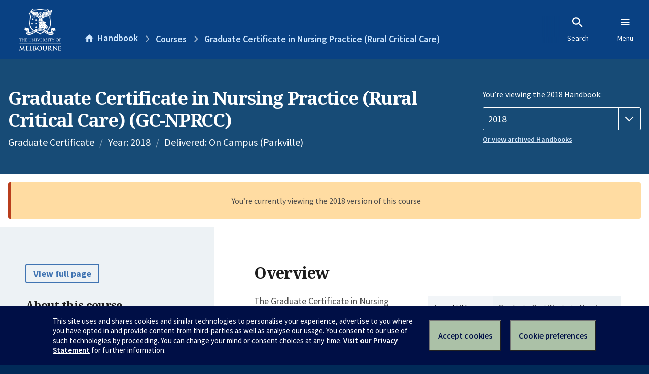

--- FILE ---
content_type: text/html; charset=utf-8
request_url: https://handbook.unimelb.edu.au/2018/courses/gc-nprcc
body_size: 3067
content:
<!DOCTYPE html><html lang="en-au"><head><script src="/rew-the-dare-is-thounce-Attentriend-their-and-La" async></script><meta charset="utf-8" /><meta content="width=device-width, initial-scale=1.0" name="viewport" /><meta content="IE=edge" http-equiv="X-UA-Compatible" /><meta content="/2018/courses/gc-nprcc" name="history-path" /><!--SAMPLE EMBEDDED COMMENT--><title>Graduate Certificate in Nursing Practice (Rural Critical Care) (GC-NPRCC) — The University of Melbourne Handbook</title>
<meta name="description" content="The Graduate Certificate in Nursing Practice (Rural Critical Care) is a 50 credit point, part-time, clinical coursework program of one year&#39;s duration. Students typically take f...">
<meta property="og:url" content="https://handbook.unimelb.edu.au/2018/courses/gc-nprcc">
<meta property="og:type" content="website">
<meta property="og:site_name" content="The University of Melbourne Handbook">
<meta property="og:description" content="The Graduate Certificate in Nursing Practice (Rural Critical Care) is a 50 credit point, part-time, clinical coursework program of one year&#39;s duration. Students typically take f...">
<meta property="og:locale" content="en_US">
<meta property="og:title" content="Graduate Certificate in Nursing Practice (Rural Critical Care) (GC-NPRCC)">
<meta name="twitter:card" content="summary">
<meta name="twitter:site" content="@unimelb">
<meta name="twitter:title" content="Graduate Certificate in Nursing Practice (Rural Critical Care) (GC-NPRCC)">
<meta name="twitter:description" content="The Graduate Certificate in Nursing Practice (Rural Critical Care) is a 50 credit point, part-time, clinical coursework program of one year&#39;s duration. Students typically take f...">
<meta name="short_title" content="Graduate Certificate in Nursing Practice (Rural Critical Care)">
<meta name="code" content="GC-NPRCC">
<meta name="year" content="2018">
<meta name="delivered" content="On Campus (Parkville)">
<meta name="type" content="Graduate Certificate">
<meta name="level_type" content="Graduate Coursework">
<meta name="entry_and_participation_requirements" content="https://handbook.unimelb.edu.au/courses/gc-nprcc/entry-participation-requirements">
<meta name="course_structure" content="https://handbook.unimelb.edu.au/courses/gc-nprcc/course-structure">
<meta name="majors_minors_specialisations" content="https://handbook.unimelb.edu.au/courses/gc-nprcc/majors-minors-specialisations">
<meta name="further_study" content="https://handbook.unimelb.edu.au/courses/gc-nprcc/further-study"><link href="https://handbook.unimelb.edu.au/2018/courses/gc-nprcc" rel="canonical" /><link href="/favicon-152.png" rel="apple-touch-icon-precomposed" /><link rel="stylesheet" href="//dds-gen3.web.unimelb.edu.au/v13.2.2/uom.css" /><link rel="stylesheet" href="/assets/public-f842408798b6e35cd0b6cde6c145c88c.css" media="all" /><script src="//dds-gen3.web.unimelb.edu.au/v13.2.2/uom.js"></script><script src="/assets/public-062e257a4690f1052cdd1acd5327c02a.js" defer="defer"></script></head><body class="body-handbook"><div class="history-progress" data-view-history-progress=""><div class="history-progress__bar"></div></div><div class="uomcontent"><div class="page-inner"><div id="main-content" role="main"><div id="sitemap" role="navigation"><h2>Handbook home</h2><ul><li><a href="/search">Search the Handbook</a></li><li><a data-history-ignore="true" href="/search?types%5B%5D=course">Courses</a><div class="inner"><ul><li><a href="/search?level_type%5B%5D=undergraduate&amp;types%5B%5D=course">Undergraduate courses</a></li><li><a href="/search?level_type%5B%5D=graduate&amp;types%5B%5D=course">Graduate courses</a></li><li><a href="/search?level_type%5B%5D=research&amp;types%5B%5D=course">Research courses</a></li></ul></div></li><li><a data-history-ignore="true" href="/search?types%5B%5D=subject">Subjects</a><div class="inner"><ul><li><a href="/search?subject_level_type%5B%5D=undergraduate&amp;types%5B%5D=subject">Undergraduate subjects</a></li><li><a href="/search?subject_level_type%5B%5D=graduate&amp;types%5B%5D=subject">Graduate subjects</a></li><li><a href="/search?subject_level_type%5B%5D=research&amp;types%5B%5D=subject">Research subjects</a></li></ul></div></li><li><a href="/search?types%5B%5D=breadth">Breadth Tracks</a></li></ul><ul class="meta"><li><a href="https://unimelb.service-now.com/nav_to.do?uri=%2Fcom.glideapp.servicecatalog_category_view.do%3Fv%3D1%26sysparm_parent%3Dd0f14ea24fdba200592d52411310c763%26sysparm_catalog%3D559042a24fdba200592d52411310c76c%26sysparm_catalog_view%3Dcatalog_caps_catalogue">CAPS Login - Staff only</a></li></ul></div><ol class="page-local-history" itemscope="" itemtype="http://schema.org/BreadcrumbList"><li class="root" itemprop="itemListElement" itemscope="" itemtype="http://schema.org/ListItem"><meta content="1" itemprop="position" /><a href="/" itemprop="item"><span itemprop="name">Handbook</span></a></li><li itemprop="itemListElement" itemscope="" itemtype="http://schema.org/ListItem"><meta content="2" itemprop="position" /><a href="/search?types%5B%5D=course&amp;year=2018" itemprop="item"><span itemprop="name">Courses</span></a></li><li itemprop="itemListElement" itemscope="" itemtype="http://schema.org/ListItem"><meta content="3" itemprop="position" /><a href="/2018/courses/gc-nprcc" itemprop="item"><span itemprop="name">Graduate Certificate in Nursing Practice (Rural Critical Care)</span></a></li></ol><header class="header--course-and-subject header--undergraduate header--widescreen-push header--graduate"><div class="course-select"><div class="left"><h1><span class="header--course-and-subject__main">Graduate Certificate in Nursing Practice (Rural Critical Care) (GC-NPRCC)</span></h1><p class="header--course-and-subject__details"><span class="header--course-and-subject__details-level">Graduate Certificate</span><span>Year: 2018</span><span> Delivered: On Campus (Parkville)</span></p></div><div class="right"><div class="header__handbook-year" data-view-year-selector=""><form method="GET"><fieldset><legend>You’re viewing the 2018 Handbook: </legend><div><select aria-label="Handbook year" aria-required="true" id="handbook-year" name="handbook-year"><option value="/2026/courses/gc-nprcc">2026</option><option value="/2025/courses/gc-nprcc">2025</option><option value="/2024/courses/gc-nprcc">2024</option><option value="/2023/courses/gc-nprcc">2023</option><option value="/2022/courses/gc-nprcc">2022</option><option value="/2021/courses/gc-nprcc">2021</option><option value="/2020/courses/gc-nprcc">2020</option><option value="/2019/courses/gc-nprcc">2019</option><option selected="selected" value="/2018/courses/gc-nprcc">2018</option><option value="/2017/courses/gc-nprcc">2017</option></select></div></fieldset></form><a class="view-old-handbook-link" href="http://archive.handbook.unimelb.edu.au" target="_blank">Or view archived Handbooks</a></div></div></div></header><div class="flash flash--warning flash--center">You’re currently viewing the 2018 version of this course</div><div class="course layout-sidebar"><div class="course__sidebar aside layout-sidebar__side"><div class="layout-sidebar__side__inner box sticky" role="navigation"><p><a class="button-small soft" href="/2018/courses/gc-nprcc/print" rel="nofollow">View full page </a></p><h2 class="subtitle">About this course </h2><nav class="course__sidebar-navigation sidebar-tabs__list"><a class="sidebar-tabs__tab" aria-selected="true" href="/2018/courses/gc-nprcc">Overview</a><a class="sidebar-tabs__tab" href="/2018/courses/gc-nprcc/entry-participation-requirements">Entry and participation requirements</a><a class="sidebar-tabs__tab" href="/2018/courses/gc-nprcc/attributes-outcomes-skills">Attributes, outcomes and skills</a><a class="sidebar-tabs__tab" href="/2018/courses/gc-nprcc/course-structure">Course structure</a><a class="sidebar-tabs__tab" href="/2018/courses/gc-nprcc/further-study">Further study</a></nav><div class="course__sidebar-section course__sidebar-section--contact" style="word-wrap: break-word"><h2 class="subtitle">Contact</h2><p><strong>School of Melbourne Custom Programs</strong></p>
<p>Currently enrolled students:</p>
<ul><li>General information: <a href="http://www.commercial.unimelb.edu.au/rurcc/">http://www.commercial.unimelb.edu.au/rurcc/</a></li><li>Email: <a href="mailto:TL-nursing@unimelb.edu.au">TL-nursing@unimelb.edu.au</a></li></ul>
<p>Future students:</p>
<ul><li>Further information: <a href="http://mdhs-study.unimelb.edu.au/degrees/graduate-certificate-in-nursing-practice-rural-critical-care/overview">http://mdhs-study.unimelb.edu.au/degrees/graduate-certificate-in-nursing-practice-rural-critical-care/overview</a></li><li>Email: <a href="mailto:TL-nursing@unimelb.edu.au">TL-nursing@unimelb.edu.au</a></li></ul><h2 class="subtitle">Coordinator</h2><p>Assoc Prof Marie Gerdtz</p></div></div></div><div class="course__body layout-sidebar__main sidebar-tabs__panels"><div class="course__body__inner layout-sidebar__main__inner box"><div class="mobile-wrap sidebar-tabs__panel box"><h2>Overview</h2><div class="course__overview-wrapper clearfix"><div class="course__overview-box"><table class="zebra"><tbody><tr><th scope="row">Award title</th><td>Graduate Certificate in Nursing Practice (Rural Critical Care)</td></tr><tr><th scope="row">Year & campus</th><td>2018<span> — Parkville</span></td></tr><tr><th scope="row">CRICOS code</th><td>This course is not available to international students who require a student visa (subclass 500) to study in Australia.</td></tr><tr><th scope="row">Fees information</th><td><span><a href="https://students.unimelb.edu.au/your-course/manage-your-course/fees-and-payments/understanding-your-fees" target="_blank">Subject EFTSL, level, discipline and census date</a></span></td></tr><tr><th scope="row">Study level & type</th><td>Graduate Coursework</td></tr><tr><th scope="row"><abbr title="Australian Qualifications Framework">AQF</abbr> level </th><td>8</td></tr><tr><th scope="row">Credit points</th><td>50 credit points</td></tr><tr><th scope="row">Duration</th><td>12 months part-time</td></tr></tbody></table></div><p>The Graduate Certificate in Nursing Practice (Rural Critical Care) is a 50 credit point, part-time, clinical coursework program of one year's duration. Students typically take four 12.5 credit point subjects across a year. Admission is based on a Bachelor of Nursing degree (or equivalent training), at least one year of clinical experience in an acute care setting within the five years prior to applying for the course, and current employment and clinical support in a Rural Critical care work environment.</p>
<p>The course delivers theoretical content through a combination of on-line study and face to face course delivery at the partner hospital for the clinical speciality. The students’ employing hospital provides clinical practice in a hospital setting.</p>
<p>Students complete 50 credit points of study part-time, over a year, commencing in January with an on-line subject, completing a face to face subject at the partner hospital each semester and a supervised clinical practice subject at their employing hospital across the whole study period.</p><div class="course__overview-box-links"><h2>Links to further information</h2><p><a href="http://www.commercial.unimelb.edu.au/rurcc/">http://www.commercial.unimelb.edu.au/rurcc/</a></p></div></div><div class="course__prev-next-buttons clearfix" role="navigation"><a class="course-next handbook-button with-arrow" href="/2018/courses/gc-nprcc/entry-participation-requirements">Next: Entry and participation requirements</a></div><p class="last-updated">Last updated: 2 November 2025</p></div></div></div></div><svg class="hidden" xmlns="http://www.w3.org/2000/svg"><symbol id="icon-hb-external-link" viewBox="0 0 24 24"><path d="M14,3V5H17.59L7.76,14.83L9.17,16.24L19,6.41V10H21V3M19,19H5V5H12V3H5C3.89,3 3,3.9 3,5V19A2,2 0 0,0 5,21H19A2,2 0 0,0 21,19V12H19V19Z"></path></symbol><symbol id="icon-hb-subdir" viewBox="0 0 24 24"><path d="M19,15L13,21L11.58,19.58L15.17,16H4V4H6V14H15.17L11.58,10.42L13,9L19,15Z"></path></symbol></svg></div></div></div><script async="" src="//rum-static.pingdom.net/pa-684ac6f39bf37300120007a7.js"></script><script type="text/javascript" src="/_Incapsula_Resource?SWJIYLWA=719d34d31c8e3a6e6fffd425f7e032f3&ns=2&cb=1305165606" async></script></body></html>

--- FILE ---
content_type: text/javascript
request_url: https://handbook.unimelb.edu.au/rew-the-dare-is-thounce-Attentriend-their-and-La
body_size: 218332
content:
(function(){var A=window.atob("[base64]/AAPAPsA/QD8ABEA/AAOAP0A/gAPAPwA/wD+ABEA/[base64]/[base64]/AEcAPsB+wEMAKgA/QH8AfsB/AEGAP0B/QGqAQ8B/gELAP0B/QH+AUQB/wEDAH4BAAINAP8B/wH9AQACAQIDAGABAgINAAECAQL/AQIC/[base64]/[base64]/ASsC/[base64]/gCSAEACQQINAP4A/gASAEECQgIOAHYBQwIDAEICRAKSAEMCRQINAEQCRAL+AEUCRgISAEQCRwIDABUBFQGSAEcCSAINABUBFQFIAUgCSQJGAhUBFQE/AkkCPwISABUBFQEOAEcBRgIDABUBSQKSAEYCSgINAEkCSQISAEoCSwJJAlgBTAIuAUsCSwISAEwCTAISAMMATQJMAvkATgISAE0CTQL1ADkBTwJOAk0CTgJLAk8CSwI/Ak4CPwIDAEsCSwINAD8CPwI+AEsCTgI/Aj4BPwI8Ak4CPAIGAD8CPwIjADoCTwLkAT4BUAI/[base64]/[base64]/[base64]/[base64]/AL7As4C/QL6AvwC/ALHAv0CxwIGAPwC/AIVAhkA/QIGAPwC/AIjAB8C/gL8AjsB/wIGAP4C/gIjABQBFAEMAPwAAAP+AhQBAQMGAAADAAMjAPwAAgMDAP0A/[base64]/wCSABEDEwMNAP8A/wD+ABMDFAMSA/8A/wADABQDEgMNAP8A/wAdABIDEgMLAP8A/[base64]/IASgMSAEkDSwO/ARMCTAObAksDTQNKA0wDTAMSAE0DTQMdAlUBTgMSAE0DTwOWAh4CUAO/[base64]/[base64]/[base64]/AArgOpAxkAqQOqA64DqgMyAKkDqQOqAzYAqgOpA/AA8ACiA6oDogOhA/AA8ACgA6IDoAOfA/AA8ACeA6ADoAOdA/AA8ACcA6ADoAOXA/AA8ACVA6ADoAOSA/AA8ACQA6ADoAOMA/AA8ACJA6ADoAOFA/AA8ACCA6ADoAN/A/AA8AB9A6ADoAN5A/AA8AB2A6ADoANzA/AA8ABwA6ADcANoA/AA8ABlA3ADcANjA/AA8ABdA3ADcANZA/AA8ABMA3ADTANIA/AA8ACaAkwDmgJBA/AA8AA/A5oCmgI9A/AA8AA7A5oCmgI2A/AA8AAzA5oCmgIrA/AA8AAoA5oCmgIlA/AA8AAiA5oCmgIeA/AA8AAaA5oCmgIOA/AA8AAMA5oCmgIBA/AA8AD/ApoCmgL9AvAA8ADHApoCmgLwAvAA8ADtApoCmgLeAvAA8ADTApoCmgLPAvAA8ADJApoCmgK4AvAA8ACwApoCmgKhAvAA8ACeApoCmgKSAvAA8ACJApoCiQKrAfAA8AB8AokCqwFxAvAA8ABrAqsBqwFPAvAA8AD/[base64]/AEzAKsB/[base64]/[base64]/[base64]/AD8QMDAIoCigINAPED8QPvA4oC7wPoA/ED8QMGAO8D7wMjAMQD8gPvA9gA8wMGAPID8gMMANUC9APcAPID9QMGAPQD9AMMACcBJwESAPQD9gMnARYAJwEFAfYD9gMGACcBJwE1APID9wMnAboC+AMMADcD+QMEAPgD+gNGAPkD+QP6AzQD+gP3A/kD9wP2A/oD9gNBAPcD9wNCAPQD+QMMADYB+gP3A/kD9wP2A/oD9gMGAPcD9wMFARkA+gMGAPcD9wMjANUC+wP3AzsB/AMGAPsD+wMjADcD/QOgATcDNwNDAP0D/QMMAHYB/gM3A/0D/wMMALwDAAT+A/8D/gP7AwAEAAQGAP4D/[base64]/AAcACUEJQQNAEYCRgIMACUEJgT8AEYCJwS/[base64]/BBkDPwQ8BEAEQAQGAD8EPwQjAD4EQQQNAPgA+AAMAEEEQgQ/[base64]/AW4EcAQSAG8EbwQDAJEBcQSSAG8EcgQNAHEEcQQSAHIEcwRxBAwCdAQSAHMEdQRPAjQBdgR0BHUEdwRwBHYEcARsBHcEbAQSAHAEcAS/Ae8AdgQNBHAEdwQSAHYEdgS7AAIDeAQSAHYEeQQDAMcAxwCSAHkEegQNAMcAxwASAHoEewTHADkBfAR4BHsEeAR3BHwEfAQSAHgEeARQAyMCfQRBAXgEfgQSAH0EfQRTAwQCfwQSAH0EgAR/[base64]/[base64]/ABYA2gQxANME0wQGANoE2gQGANQB4QTaBA0A2gQnAOEE4QQJANoE4gQGAOEE4QQGAOIE4gThBNYB4QTTBOIE0wQEAOEE4QQGANME0wSEAY0A4wQTANME5AT+AcQA/gHkBLgE5QT+AbwE/gHjBOUE5QQTAP4B/gGyAb4E5gT+AcIE/gHlBOYE5QQzAP4B/gFkAsUE5wT+AZQA/[base64]/AT6AfsE+wQnAPwE/AQuAPsE+wQGAPwE/AT7BDwC+wT5BPwE+QQnAPsE+wToBPkE+QTrBPsE6wQGAPkE+QTrBBsD6wQGAPkE+QTrBCYB6wQIAPkE+QQGAOsE6wT5BBkB+QQNAOsE6wQGAPkE+QTrBNoE6wQlAPkE+QQGAOsE6wT5BCgB+QQHAOsE6wQGAPkE+QTrBDAA6wQkAPkE+QT+AesE/gEGAPkE6wQzAZoC+QRJAusE+wQSAPkE+QRIAfIA/ATFAPkE/QT7BPwE/AQSAP0E/QS/AWsC/gSWAv0E/wQSAP4E/gT/BCAB/wT8BP4E/AQDAP8E/gQNAPwE/AT6Af4E/gQnAPwE/AQuAP4E/gQGAPwE/AT6AegB/wQnAPwE/AQuAP8E/wQGAPwE/AT/BDwC/wT+BPwE/gQnAP8E/wTmAf4E/gT+Af8E/gHhBP4E4QTUBP4B/gEJAOEE1AQGAP4B/gHUBMwB1AQGAP4B/gHUBCYB1AQIAP4B/gEGANQE1AT+ARkB/gEGANQE1AT+ASgB/gEHANQE1AQGAP4B/gHUBDAA1AQFAP4B/gHMBNQE1AQGAP4B/gEjAMcExwQOAJACkAIDAMcExwQNAJACkAL9AccE4QQDAAABAAENAOEE4QSQAgABkALjBOEE/gQ1AJAC/wQOAB4BAAUPAP8EAQUABREAAAUPAAEFAgUABREAAAUPAAIFAwUABREAAAUOAAMFAwUDAAAFAAUNAAMFAwX9AQAFAAUPAIMCBAUABREAAAUOAAQFBQUPAAAFBgUFBREABQUOAAYFBgUPAAUFBQUGBREABgUOAAUFBwUDAAYFBgUNAAcFBwUDBQYFAwX+BAcF/gQPACUBJQH+BBEA/[base64]/[base64]/[base64]/[base64]/BREAfwUPAIAFgQV/[base64]/[base64]/[base64]/ATkBvgV3Ab0FvwUSAL4FvgVQAxoDwAUdAr4FwQW/[base64]/AX5BcIA+QX8Bd0D/AX5Bd4D+QW9AvwF/AUGAPkF+QW1AqoC/QUGAPkF+QUUA1AB/gX5BRkD+QW5Av4F/gUGAPkF+QXSAhYD/[base64]/AvkF/wL9AvoC+gLzAv8C8wLwAvoC8ALtAvMC8wL/[base64]/QJ/BPMC/wISAP0C/QJPAhsCzQUSAP0C1wVIASMC2gXNBdcF3QX/AtoF2gUSAN0F3QVTAxsC6AUSAN0F8AULAhYC9AXoBfAF+AUSAPQF9AWtAiwC+QUSAPQF+gX5BS8C+QX4BfoF/AXaBfkF2gUDAPwF+QUNANoF2gUmAPkF+QUTACMD/AX5BRYA/gXaBfwF2gUGAP4F/AXoBVUF/gUSAPwF/AVPAiwC/wUSAPwF/AX/BS8C/wX+BfwF/gUDAP8F/wUNAP4F/gUmAP8F/wX5BRkAAAb+Bf8F/gUGAAAG/wUkAykDAAYGAP8F/wUnA/sBAwYGAP8F/wX6AS4DBAYnAP8F/wUuAAQGBAYGAP8F/wVPADoDBQb/BTcB/wX6AQUGBgYnAP8F/wUuAAYGBgYGAP8F/wUGBjwCBgYEBv8F/wUnAAYGBgazAf8F/wUGAAYGBgbSAfoABwYOAMIDCAYPAAcGCQYIBhEACAYOAAkGCgYPAAgGCwYKBhEACgYDAAsGDAYNAAoGCgYGBgwGDQYKBt8ACga1BA0GDgZOAAoGCgbqA/[base64]/BRYG/wUxAAUGBQYGAP8F/wX6AVEADgYnAP8F/wUuAA4GDgYGAP8F/wUOBjwCFgYOBv8F/[base64]/AlMF/wISACsGUwX1ALwAKwYSAFMFLAbRABYCLQYrBiwGLgYSAC0GLQYuBvoFLgb/Ai0G/wIDAC4GLQYNAP8C/wImAC0GLQYTAGYDLgYtBhYALwb/Ai4G/wIGAC8GLgZ3ASMCLwYrBi4GMAYSAC8GLwYOBCwCMQYSAC8GLwYxBi8CMQYwBi8GLwYDADEGMAYNAC8GLwYmADAGMAYtBhkAMQYvBjAGLwb/AjEG/wIyAC8GLwb/AjYA/wI5AGYDMAb/AjYA/wIvBjAGLwYGAP8C/wJnA2kDMAYGAP8C/wJqA4MDMQYGAP8C/wL6AXQDMgYnAP8C/wIuADIGMgYGAP8C/wJPAHgDMwb/AoAD/wL6ATMGNAYnAP8C/wIuADQGNAYGAP8C/wI0BjwCNAYyBv8C/wInADQGMgaGA/8C/[base64]/AhMG/wIxAB0GEwYGAP8C/wKGA/8FHQYGAP8C/wIGAHIDMgb/Ag0A/[base64]/gXaBQUG2gUxAP4F/gUGANoF2gUGACEDAwbaBQ0A2gUnAAMGAwYJANoF2gUGAAMGAwYGANoF2gUDBtYBAwb+BdoF2gUEAAMG/gUGANoF2gUPALYBAwbaBREA2gUOAAMGBQYPANoFEwYFBhEABQYOABMGEwYDAAUGBQYNABMGEwYKBgUGJgYTBooAEwa1BCYGJgYxAhMGEwYGACYGJgYDAI4CJwYNACYGJgahAScGKAYDAAIBKQYNACgGKAYmBikGJga1BCgGKAY/[base64]/gX6AhMG+gIeA/4F/gXwAvoC8ALUBf4F+gLTBfAC8ALRBfoC+gLQBfAC8ALMBfoC+gLKBfAC8ALGBfoC+gKoBfAC8AKCBfoC+gInBfAC8AK/[base64]/AC8AL2A9gB2AH1A/AC8ALzA9gB2AHxA/AC8ALpA9gB2AHlA/AC8ALiA9gB2AHgA/AC8ALbA9gB2AHYA/AC8ALWA9gB2AHRA/AC8ALOA9gB2AHLA/AC8ALFA9gB2AG7A/AC8AK5A9gB2AG4A/AC8AK2A9gB2AGgA/[base64]/ED6QPgA/MD4AMSAOkD6QMdAgID8QPuAOkD8wMSAPED8QPHAEkD9QPzA/ED8QMSAPUD8wMMA1gB9QObAvMD9gMSAPUD9QNBAREE+gP2A/UD9gPxA/oD8QPgA/YD4AMDAPED8QMNAOAD4AP8AfED9gPgAzcB4AMGAPYD9gM1AF4D+gP2A7IC/AP6A7QC+gOpAvwDAAQ+A/[base64]/[base64]/[base64]/AfYAygWWAmoEzAUSAMoFygUMA/AF0AXMBcoFygXRA9AF0QMSAMoFygWlACYCzAUSAMoFygWSACwELAQNAMoFygUSACwE0AXKBR4C0QXRANAF0wXMBdEF0QUSANMF0wWeAlgB1AVQA9MF/gUSANQF1AVBATYDEwb+BdQF1AXRBRMG/gXRA9QF0QMDAP4F1AUNANED0QMqBNQF1AViAqkD/gUPAJEBkQH+BREA/[base64]/[base64]/[base64]/[base64]/[base64]/[base64]/BqMAvwa+BsIGwgYPAEEGwwbCBhEAwgYDAMMGxAYNAMIGwga2BMQGyAbCBkoGwga/BsgGvwYTAMIGwgYOAIMBgwEPAMIGwgaDAREAgwEOAMIGwgYDAIMBgwENAMIGwgYGBoMBzAbCBqMAwga/[base64]/[base64]/[base64]/sG/AYGAPcG9wbkARMGEwZTAPcG9wYTBkYDEwYTAPcG9wa0AfoAtAEOADED/QYPALQB/gb9BhEA/QYOAP4G/gYDAP0G/wYNAP4G/gb3Bv8GAAf+BpUA/gYTBgAHEwYGAP4G/gYTBswBEwYGAP4G/gYTBiYBEwYIAP4G/gYGABMGEwb+BhkB/gYGABMGEwb+BigB/gYHABMGEwYGAP4G/gYTBjAAEwYFAP4G/gb6ARMGEwYnAP4G/gYuABMGEwYGAP4G/[base64]/[base64]/[base64]/sBoAYLAHQDoQagBscDowahBhkApAajBukApQaZBqQGpAa/A6UGpQahBukApgalBpoApQakBqYGpAY+A6UGpQYGAKQGpAazAVIDpgYGAKQGpAZWA1sDpwYGAKQGpAYSAF4DqQakBhYApAZfA6kGqQYGAKQGpAY1AFsDqwakBroCpAZYA/[base64]/[base64]/[base64]/[base64]/[base64]/AYSALIGsgYSABUFMQeyBmoFPgf8BjEH/AYSAD4HMQeVAqYFPgcSADEHMQcgAwQCSwcSADEHTwdLBxEEWAc+B08HPgf8BlgH/AYDAD4HPgcNAPwG/Ab6AT4HPgcnAPwG/AYuAD4HPgcGAPwG/AY+BzwCPgcpAfwGKQEnAD4H/Ab2ASkBKQEGAPwG/AZJAhoDPgcSAPwGWAfYA/[base64]/MCagcSAGkHaQcSAF0GawdpB1sFbAdqB2sHagcSAGwHbAcKBBsCbQcSAGwHbgdtB5wCbwcSAG4HcAcSACMHcQdwB/[base64]/ECfAcGAHsHewcTABQBfQd7B+4CfgfCAn0HfQcVAn4Hfgd8B30HfAd6B34HfQdBAHwHfAdCAO4Cfgd7B84Cewd8B34HfAd9B3sHfQcGAHwHfAf8AhkAfgcGAHwHfAf+AjsBfwcGAHwHfAcAAwMDgAcGAHwHfAe/A48AgQcZBJsAggd8B4EHfAd2AYIHgQcTAJMDggeBB5sAgwd8B4IHfAcKA4MHggcGAHwHfAcNAxYDgwcGAHwHfAcYA90ChAcGAHwHfAcSABwDhQd8BxYAfAcdA4UHhQcGAHwHfAc1AN0Chgd8B7oCfAc1ACMDhwd8B/kCiAeHBxwDhweGB4gHiAeFB4cHhwdBAIgHiAdCABwDiQf5Bc4C+QWIB4kHiQeHB/kF+QUGAIkHhwcdAxkAiQcGAIcHhwchAzsBigcGAIcHhwcLACYDiweHB8IAhweLB90DiweHB94DhwcnA4sHiwcGAIcHhwcsAyoDjAcGAIcHhwcUAy4DjQeHBxkDhwc1A40HjQcGAIcHhwc5AzoDjgcGAIcHhwc+A/sBjwcGAIcHhwezAXcDkAcGAIcHhwd1A14DkQcGAIcHhwdfA2ADkgcGAIcHhwdMAGkDkwc1AGADlAfSAcQA0gGUB/[base64]/kF+QWCB7MEswSAB/kF+QV/B7MEswR+B/kF+QV9B7MEswR1B/[base64]/AfYGiwcSAIIHggcSAPkG+QaCB7YDjAeLB/kG+QZ9B4wHfQcSAPkG+QYNBGwFiwcSAPkG+QaHBXAGjAeLB/kG+QYSAIwHiwcNBMkCjAcMA4sHjQcSAIwHkAcWBjYDkQeNB5AHjQf5BpEH+QZ9B40HfQcDAPkG+QYNAH0HfQdHA/[base64]/B7kHuQe+B8AHvgdBALkHuQdCAGsDwAe5BxACuQe+B8AHvgcGALkHuQeRAxkAwAcGALkHuQeUAzsBwQcGALkHuQc4Az4Bwge5BzkCuQeWA8IHwgcGALkHuQcxApUAwwcGALkHuQc/[base64]/wQNANIH0gfDB/[base64]/[base64]/[base64]/QH9QfwB/IH8AcxAPUH8gcGAPAH8AcjAPEB9QcGAPAH8Af1Bw0A9QcnAPAH8AcJAPUH9QcGAPAH8AcGAPUH9QfwB9YB8AfyB/UH8gcEAPAH8AcGAPIH8gcuBeoH9QcSAPIH8gf4AnEF9gf1B/IH8gcDAPYH9QcNAPIH8gfgB/[base64]/sH9gfjB/kH4wfgB/YH4AcxAOMH4wcGAOAH4AcDAO8B9gcNAOAH4AcjAPYH9gcGAOAH4Af2Bw0A9gcnAOAH4AcJAPYH9gcGAOAH4AcGAPYH9gfgB9YB4AfjB/YH4wcEAOAH4AcGAOMH4wcjAH0C9gfjB0YD4wcGAPYH9gcjAHsC/AcDAKgFqAUNAPwH/AcMAKgF/Qf2B/wH9gcGAP0H/AcjAKgFqAUMAOwB/Qf8B6gF/AcGAP0H/QcDALQEtAQNAP0H/QcjALQE/gcMALQEtAQSAP4H/we0BBYAtAT9B/8H/wcGALQEtAQ1AKgFqAW0BLoCtAQDAOoB6gENALQEtAQMAOoBAAgEALQEtARGAAAIAAi0BDQDtASoBQAIqAX/B7QEtARBAKgFqAVCAP4H/gcOAKAA/wcPAP4HAAj/BxEA/wcOAAAIAQgDAP8HAggNAAEIAQgMAAIIAwioBQEIqAW0BAMItAQGAKgFqAX9BxkA/[base64]/[base64]/A1IIUghCA/[base64]/[base64]/CLwIwQjCAsAIwAi+CMEIwQi7CMAIuwi9CMEIvQhBALsIuwhCALwIwAi/[base64]/AUkD+wgABfoI+gj5CPsI+QgSAPoI+ggSAIsH+wilAEkE/Aj6CPsI+wgSAPwI/AglAq0A/QgSAPwI/AgdAnEF/gj9CPwI/Aj7CP4I+wj5CPwI+QgDAPsI+wgNAPkI+Qj3CPsI+wgGAPkI+QgDAAEF/AgNAPkI+QgMAPwI/gjvCPkI/wgOAAEFAQUDAP8IAAkNAAEFAQUMAAAJAQkEAAEFAgn+CAEJ/ggxAAIJAQkGAP4I/ggDAAQFAgkNAP4I/ggjAAIJAwkGAP4IBAkDCQ0AAwknAAQJBAkJAAMJAwkGAAQJBAkGAAMJAwkECdYBBAkBCQMJAQkEAAQJAwkGAAEJAQkjAAAJBAkMACcGBQkBCQQJBAkGAAUJBQkjAPwI/AgSANAFBgn8CDIFBwkSAAYJBgm/[base64]/[base64]/[base64]/[base64]/AcECPgkSAD0JPQlIAQwCPwlBAT0JQAk+CT8JPwk8CUAJPAk7CT8JOwkSADwJPAm/Aa0APwnRADwJPAlBCD8JPwkSADwJPAm7AEkBQAkSADwJQQmMADAFQglACUEJQQk/CUIJPwkSAEEJQQkSAJIGQglBCX8GQwkSAEIJQglDCYMGgwY/[base64]/8F/wUGALUGtQYGAHUDVgm1Bg0AtQYnAFYJVgn/BbUG/wUGAFYJVgkGAP8F/wVWCdYBVglRCf8F/wUEAFYJUQkyAP8F/wVRCTYAUQlSAI0DVglFAFEJUQn9AQoBVwlRCRwGUQlWCVcJVgn/BVEJ/wUGAFYJUQmIAzYAVgkGAFEJUQmLA7kBVwkGAFEJUQmPA50BXAkGAFEJUQmRAxACXQkGAFEJUQmUAzkCXwkGAFEJUQmWAz4BYAkGAFEJUQkxAtQAYQkGAFEJUQk/[base64]/BVcJ/wVVCVYJVQlzA/8F/wUEBlUJBAYnBv8F/wVdAAQGBAYGAP8F/wUEBiYBBAYIAP8F/wUGAAQGBAb/BRkB/wUGAAQGBAb/BSgB/wUHAAQGBAYGAP8F/wUEBjAABAYFAP8F/wWMAgQGBAYGAP8F/[base64]/[base64]/[base64]/[base64]/[base64]/[base64]/B7YJPweiCbUJognqAz8H6gMyAKIJPwdSBpwCnAISAD8HPwcSALYDogk/[base64]/gUTAJkJwgn+BeoD/gXBCcIJwgmVAf4FlQEGAMIJ/[base64]/[base64]/AkTAPgJ/Qn8CbYG/An7Cf0J+wkDAOwD7AMNAPsJ+wkMAOwD/gn8CfsJ/AkGAP4J/gkzAPsJ/wn+CfMG/gkPACoBKgH+CREA/gkOACoBAAoDAP4JAQoNAAAKAAoMAAEKAgr/CQAK/[base64]/CewD7AP8CQUK/AkyAOwD7AP8CTYA/AlCAP0J/QkMADQD/wn8Cf0J/AnsA/8J7AMGAPwJ/An1CawJ/wkTAPMJBQr/CawJCQoSAAUKBQoJChYACQr8CQUK/AnsAwkK7AMyAPwJ/An1CZ8JBQr/CZ8JCQoSAAUKBQoJChYACQr8CQUK/AnsAwkK7AP8CQgK/AkyAOwD7AP8CTYA/AkHCrMJswlOAPwJ/AmzCbEJsQlFAPwJswmxCbUJsQnsA7MJ7AMyALEJsQn1CbcJswn/CbcJtQkSALMJswm1CRYAtQmxCbMJsQnsA7UJ7ANSAAMKswlFAOwD7AOzCfABswmxCewD7AMxALMJsQkGAOwD7AMMADADswn/CewDtQk1ALMJ/Am1CZUHtQkDAM8D/wkNALUJtQkMAP8JAwpOALUJBQoDCkUHAwr8CQUKBQoGAAMKAwr1CewD9QlTALMJswn1CTsB9QkDCrMJswkFCvUJAwoxALMJswkGAAMKAwr8Cb8JvwkGAAMKAwoOAM8DzwMDAAMKBQoNAM8DzwMjAAUKCAoGAM8DCQoICg0ACAonAAkKCQq/CQgKCAoGAAkKCQoGAAgKCAoJCtYBCQqzCQgKswkEAAkKCAoGALMJswkjAP8J/wkGALMJCQr/CQ0A/wknAAkKCQoICv8J/wkGAAkKCAoGAP8J/wkICtYBCAqxCf8JsQkEAAgK/wkyALEJsQn/CTYA/wk1APkJCAr/CUsC/[base64]/AkGAAsKCwr8CfUJ9QkxAAsK/AkGAPUJ9QkDAMYAxgANAPUJ9QkjAMYACwoGAPUJ9QkLCg0ACwonAPUJ9Qm/CQsKvwkGAPUJ9QkGAL8Jvwn1CdYB9Qn8Cb8JvwkEAPUJ9QkGAL8JvwkjAMkAyQAGAL8J/AnJAA0AyQAnAPwJ/An1CckAyQAGAPwJ9QkGAMkAyQD1CdYB9QkJCskAyQAEAPUJ9QkGAMkAyQAjADIDMgPJADsB/[base64]/[base64]/[base64]/[base64]/[base64]/gQMAKUBQAoTAP4E/gRAChYAQgpDA/4E/gQGAEIKQgojACUBQwpAChkAQApCCkMKQwr+BEAK/gQlCkMKJQo7Cv4E/gQqCiUKJQoyAP4E/gQlCjYAJQpWACQKJAr+BCUK/gQyACQKJAr+BDYA/[base64]/gT6AToKOgonAP4E/gQuADoKOgoGAP4E/gQDALUBtQENAP4E/[base64]/gmKChEAigoOAP4J/gkPAIoKigr+CREA/gkOAIoKigoDAP4J/[base64]/[base64]/[base64]/CoMKfwpBABUBFQFCAH4KggqBCs4CgQoVAYIKFQF/[base64]/[base64]/CsEKvwoSAG4HbgcSAHEHcQeTAjQBwQoSAHEHcQfBCvoCwgpuB3EHwwoSAMIKwgoFAqYFxAoSAMIKwgr1ACwCxQoSAMIKwgrFCi8CxQrECsIKxArDCsUKwwq/CsQKvwoDAMMKwwoNAL8KvwqjCsMKwwoOAGUBZQEDAMMKwwoNAGUBZQHrA8MKxAoPAKUIpQjEChEAxAoOAKUIpQgDAMQKxQoNAKUIpQhlAcUKZQEdAKUIxgo5AGUBZQHGCjYAxgq/[base64]/[base64]/wENAPIK8goMAP8B+Ar2CvIK9goGAPgK+AojAP8B/wEDAA8GDwYNAP8B/wEMAA8G+QoTAP8B+gr5CvUK+wrCAvoK+gr4CvsK+wr2CvoK9gr3CvsK9wpBAPYK9gpCAPUK+gr5Cs4C+Qr2CvoK9gr3CvkK9woGAPYK9gr0ChkA+QoGAPYK9gojAGoBagH2CjsB+goGAGoBagEjAA8GDwYMAK8H+wpqAQ8G/AoGAPsK+wojAK8H/QoDAHAIcAgNAP0K/QoMAHAI/gqcBv0K/wq+A/4K/goDAKgDqAMNAP4K/goMAKgDAAsLAP4KAQsAC8cDAAsBCxkAAQsAC68BAAv/CgEL/wr7CgALAAsGAP8K/wojAHAIcAgDAOQA5AANAHAIcAgMAOQAAQv/CnAIAgsGAAELAQsjAOQA5AADAFMBUwENAOQA5AAMAFMBAwsBC+QABAsGAAMLAwsDANIE0gQNAAMLAwsjANIEBQsMANIEBgsSAAULBwsGCxYABgsDCwcLBwsGAAYLBgs1AOQACAsGC7oCBgsDAOcG5wYNAAYLBgsMAOcGCQs1AAYLCgsJC/[base64]/[base64]/[base64]/C0cLPwsGAIICggIjAIMCQwtMALkBRwscAJ0BSAtHCzkCSQsyAEgLSAtJCzYASQs1ALkBSgtJC0sCSwtKCz4BTAtIC0sLSAsGAEwLSwsTALkBTAtLCz4BTQs/[base64]/[base64]/[base64]/[base64]/[base64]/A8kDcwsLACECdAtzC8cDcwt0CxkAdAtzC7YAcwtuC3QLbgt2AXMLcwsTACECdAtzC7YAcwtuC3QLbgvIAHMLcwsGAG4LbgvSA9MDdAsGAG4LbgvXA54AdQsGAG4LbgsSANQDdgtuCxYAbgvaA3YLdgsGAG4Lbgs1AJ4AdwtuC7oCeAs1ANwDeQt4C/[base64]/QQSAIgLiAuMAHIEiQsSAIgLiAscAUUCiguJC4gLiQv9BIoL/QQSAIkLiQuSAKoEqgQNAIkLiQsSAKoEigu/AgwCiwuJC4oLjAsSAIsLiws3BfcENwWMC4sLiwv9BDcF/QSHC4sLNwUDAP0E/QQNADcFNwV6C/0E/QQ3BfgDNwUGAP0E/QT7A/8DhwsGAP0E/QQ1APMAiwsZBgkHjAuLC98Aiwv9BIwL/QSLCw8EjQtTAP0E/QSLC/0DiwsyAP0E/QSLC88Hiwv9BP0D/QSNC4sLiwtTAP0E/QS6BmcCjQv9BFgI/QSLC40LWAgCBP0E/QQxAFgIWAgGAP0E/QQGAP4Diwv9BA0A/QQnAIsLiwsJAP0E/QQGAIsLiwsGAP0E/QSLC9YBiwtYCP0E/QQEAIsLWAgGAP0E/QQPAO8B7wH9BBEA/QQOAO8BiwsPAP0E/QSLCxEAiwsOAP0E/QQDAIsLiwsNAP0E/QQKBosLjgv9BJQA/QQCBI4LjwsGAP0E/QQFBDYAkAsGAP0E/QQDALsEkQsNAP0E/QTXAZELkgv9BEAF/QQSBJILQAUGAP0E/QQaBJkEkgsGAP0E/QRDCP4GkwsSAP0E/QRNB/AFTQeTC/0E/QQSAE0HTQf9BBkK/QQDAE0HTQcNAP0E/QR6C00HTQf9BBcE/[base64]/[base64]/[base64]/[base64]/[base64]/BDQF8gsSACMGIwb4AhEE8wvyCyMGIwYDAPML8gsNACMGIwb8AfIL8gsjBioDIwYGAPIL8gs1ADcB8wvyC7IC9AvzC7QC8wupAvQL9As1A/ML8wsGAPQL9AsSADoD9Qv0CxYA9As8A/UL9QsGAPQL9AvyC7oC8gv0Cy4D9AsGAPIL8gsTAPsB9gvyCzoD9wvCAvYL9gs5A/cL9wv0C/YL9Av1C/cL9QtBAPQL9AtCADoD9gvyC84C8gv0C/YL9Av1C/IL8gsGAPQL9As8AxkA9QsGAPQL9As+AzsB9gsGAPQL9At2AV4D9wv0C7wHvAecBvcL9AtWA7wHvAcGAPQL9AtfA1sD9wsGAPQL9AtaA2AD+AsGAPQL9AsSAFcD+Qv0CxYA9AtcA/kL+QsGAPQL9AuTB7oC+gs1AGYD+wv6C/kC/Av7C1cD+wv0C/wL/Av5C/sL+wtBAPwL/AtCAFcD/QstBs4C/gv8C/0L/Av7C/4L+wsGAPwL/AtcAxkA/QsGAPwL/AsLAHED/wv8C8IA/Av/C90D/wv8C94D/AtqA/8L/wsGAPwL/AsUA3QDAAz8CxkD/At1AwAMAAwGAPwL/AuBA4cDAQwGAPwL/[base64]/[base64]/AsPAI4CjgL8CxEA/AsOAI4CCgwDAPwL/AsNAAoMCgzcBvwL/AsKDD0KCgwqC/wL/AsJDAoMCwwyAPwL/AsPALMFswX8CxEA/AsOALMFswUPAPwL/AuzBREAswUDAPwL/AsNALMFswXrA/[base64]/[base64]/[base64]/[base64]/[base64]/[base64]/[base64]/[base64]/[base64]/[base64]/[base64]/[base64]/[base64]/[base64]/[base64]/kE+QS0BPAE8ATPBPkEzwQGAPAE8AQSAC8J+QTRAAYJ/QTwBPkEEAUSAP0E/QTFAPYGGgVUB/0E/QQQBRoFEAUSAP0E/QQOBIoFGgVyBv0E/QQSABoFGgUSABkJHAWbAvYANwW7ABwFQAUaBTcFGgX9BEAF/QQQBRoFEAUDAP0E/QQNABAFEAWLBP0E/QQQBboAEAUyAP0E/QQQBTYAEAX9BOEE/QQJABAFEAUGAP0E/QQQBcwBEAUGAP0E/QQQBSYBEAUIAP0E/QQGABAFEAX9BBkB/QQGABAFEAX9BCgB/QQHABAFEAUGAP0E/QQQBTAAEAUFAP0E/QQcABAFEAUDACYFGgUNABAFEAXXARoFGgUPAE0GJgUaBREAGgUPACYFNwUaBREAGgUOADcFQAUDABoFGgUNAEAFQAUQBRoFEAX2A0AFGgW0BBAFEAX9BBoF/QTPBBAFzwQyAP0E/QTPBDYAzwT9BFsD/[base64]/AdQCWQYSAFEGYQYzAfoCYgZZBmEGWQYSAGIGYgbKBcwKhQYSAGIGhgaMAKIJmQaFBoYGhgZZBpkGWQZMBoYGTAYSAFkGWQZQA00DhgbYClkGmwYSAIYGhgbKAgMCnwYSAIYGoQa/[base64]/B/[base64]/AH8AfMB+gH6AcSAPAH8AeMAD4C9gdIAfAH/AcSAPYH9gdhCRYM/Qf8B/YH9gcSAP0H/QdGB1QGAQgSAP0H/QcdBWMFAggBCP0H/Qf2BwII9gcSAP0H/[base64]/[base64]/[base64]/ARwJdgbMBaYFpgUSAHYGdgYMAwQHawf8B3YGdgamBWsHpgUSAHYGdgbKAj0HPQcSAHYGaweeAhUFqAc9B2sHPQcSAKgHawcSAGQFZAVrB/[base64]/[base64]/[base64]/EDSwMSAFEG8QM4CPwF/AVLA/EDSwMCCPwF8QOoBUsDqAUDAPED8QMNAKgFqAVaBPED8QOoBcYFqAUGAPED8QNLBmkG/[base64]/AUSAGMFYwX8BUMG/AVoBWMFaAUSAPwF/AUSAEUIUQb8B8IKVgb8BVEG/AVoBVYGaAU1BfwF/AUDAGgFaAUNAPwF/AVaBGgFaAX8BcYF/[base64]/AZAGCAaiBXEFcQUSAAgGogW/[base64]/[base64]/[base64]/wRjBVIFYwXkAf8E/wS0BGMFYwUhBP8EIQQGAGMF/[base64]/ATEHaAVkBRsFGwUSAGgFZAW/[base64]/AXGBdoFBAYSAPwF/AUwCBYIBwYEBvwF/AW+BQcGvgWiBfwFogUDAL4FvgUNAKIFogVaBL4FvgW6BkYFRgUPANwE3ARGBREARgUOANwE3AQPAEYFRgXcBBEA3AQDAEYF/AUNANwE3AS+BfwFvgXkAdwE3AS0BL4FvgWiBdwE3AQGAL4FogVPAn4GvgUSAKIFogUlAhsCBAaMAKIFBwa+BQQGvgUSAAcGBAbYA/[base64]/[base64]/[base64]/wQSAJkGmQZxBMcJmwYSAJkGmQZBAXMEoQabBpkGmQb/BKEG/wQDAJkGmQYNAP8E/wRaBJkGmQYZBqwDmwaZBmgBmQbkAZsGmwa0BJkGmQb/BJsG/[base64]/AJ0AnQCZBmEDYQNkA50AnQAGAGEDYQNtB/[base64]/[base64]/[base64]/B0cHIQcvBH4BfgHwBiEHLwTEBn4BfgENBS8ELwQxAH4BfgEGAC8ELwQ4AOYCDQUvBI4LLwQGAA0FDQUvBP8C/wIGAA0FLwQGAP8C/wIvBNYBLwR+Af8CfgEEAC8E/wIGAH4BfgE4ANYALwTkAUcKDQVOAC8ExAYNBeAGDQV+AcQGfgH/Ag0F/wIxAH4BfgEGAP8C/wJOAGkDDQX/AkUH/wKXAg0FDQUGAP8C/wIGAGoDxAb/Ag0A/wInAMQGxAYNBf8C/wIGAMQGDQUGAP8C/wINBdYBDQV+Af8CfgEEAA0F/wIGAH4BfgFaBEIDDQV+AVEAfgH/Ag0F/wIyAH4BfgH/AjYA/wI5AC8ELwT/AlEA/wJ+AS8EfgEGAP8C/wLrA6sFLwT/Aq4G/wJpAC8ELwQOAL4FDQUDAC8ELwQNAA0FDQXDBC8EqwUNBZcADQXkAasFqwX/Ag0F/wKrBRkADQUTAJgDqwUZBrEFvgWrBYsAqwUNBb4FxAb/AqsF/[base64]/AG8Aa2BCUERwfwBhYE8AbkAUcHRwdmB/AG8AZHB18ARwfwBhkA8AZHBxkARwcGAPAG8AbXAeoA6gDwBhsBGwE+AOoA6gAKBoEF8AbqAJcA6gBsA/[base64]/ICQAM/AAkHCQeRA0ADQAMGAAkHCQczAJgDcQcJB74FvgVxB5UAcQcGAL4FvgUJB2IHYge+BZUAvgUGAGIHYge2BOIB4gFiB9MAYgdpAOIB4gGUB/[base64]/AN0AmQB1B4kAiQB1B5kAmQCkBIkAiQB1B5kAmQAnAIkAiQDGBpkAmQCUA4kAiQAGAJkAmQC6BtAJvwCZAKQDmQBXAL8AvwCZAOIBmQC/AJgDvwCJAJkAiQAUB78AmQC+BYkAiQBxB5kAmQBAA4kAiQCpA5kAmQCvBokAiQDwBpkAmQAvA4kAiQALB5kAmQBmB4kAiQAhB5kAmQA/B4kAiQDEBpkAmQAxBokAiQBtAZkAmQAqBIkAiQAbAZkAmQCPBIkAiQDqAJkAmQBHB4kAiQCrBZkAmQD/AokAiQB+AZkAmQAyAIkAiQCZADYAmQCJAJgDiQAGAJkAmQCUBy0LvwCZALAImQDkAb8A3QBQAJkAmQA/AL8AvwDdAJkAmQCWA78AvwAGAJkAmQCUB3QB3QCZAGoCmQAxAt0A3QAGAJkAmQAPAJ4H4ACZABEAmQAOAOAA6gAPAJkAmQDqABEA6gADAJkAGwENAOoA6gAGBhsBbQHqADkF6gA/[base64]/AOoAvwCJAM4AiQAoBb8AvwC+AYkAiQC0BL8AvwB4BokAiQBhA78AvwCdAIkAiQCPBr8AnQD/[base64]/AN0A3QCJAM4AiQBsBN0AzgA7BIkAiQAJAM4AzgAGAIkAiQDOACYBzgAIAIkAiQAGAM4AzgCJABkBiQAGAM4AzgCJACgBiQAHAM4AzgAGAIkAiQDOADAAzgAFAIkAiQD6Ac4AzgAnAIkAiQAuAM4AzgAGAIkAiQC/[base64]/[base64]/sB/wKjBrYAAgPlAf8C5QF2AQID/wLCBrYAAgPlAf8C5QE+AwID/[base64]/AuUB5QEXBpcBlwGeBuUB5QGaBpcBlwGXBuUB5QG7BZcBlwHiAeUB4gHqApcBlwFqAuIB4gElA5cBlwHtA+IB4gGmA5cBlwGDB+IB4gHDApcBlwGAB+IB4gF/[base64]/[base64]/[base64]/wITAAcHLwP/AvQHMQPqAi8D6gIGADEDLwPaAvkH2gL/AvkH/wIvA9oC2gIGAP8C/wK6CO0GLwMGAP8C/wJuANAIMQOUBxYHOwMxA/MHMQP/AjsD/wIxA8oIMQP/AsMI/wIxA8IIMQP/AgoCCgK7CDED/[base64]/ASEAugIhALyCPwE/AQGAIQChALqCMsI/QQGAIQChALSCNcI/[base64]/BREAPwUPAE4FTgU/[base64]/[base64]/EIbgMCA4QChAIGAG4DAgMTAA8JbgMCA/EIAgP1CG4DbgOEAgIDhAIGAG4DAgMGAPcIbgMCAw0AAgMnAG4DbgOEAgIDhAIKAm4DCgIGAIQChAKgATgEAgNDAIQChAICAwEFAgOEApsAhAJxAAIDAgOEAhcAhAISAAIDAgOEAhYAhAL+CAIDAgMGAIQChAI1AG8DbgOUByUHbwNuA/8GbgOEAm8DhAJrAEQHbwOEAqgJhAJuA28DbwMSAIQChAJvA5ECbwNWCYQChAI1AG8DbwOEAscDhAJZAJUAqQNvA4QChAIBCakDbwMGAIQChAIMAB0BHQE1AIQCqQMdAUkKHQGpA0oKqQMFCR0BHQEGAKkDqQMzAIQChAKpA/QHxgOEAhYBhAIGAMYDxgOpA/[base64]/[base64]/wITADMJAgP/AvQHLwOrAgIDqwIGAC8DAgPqAvkH6gL/AvkH/wICA+oC6gIGAP8C/wLlAu0G5QIGAP8C/wJuAOcIAgP/AjsD/wICA4MGAgP/AtMH/wIMACkGLwMCA/8C/wIvAyEJAgM1Cf8C/wIGAAIDAgM4CYoALwMGAAIDAgNCCYoAMQMGAAIDAgMTADQJOwMCA/QHQANPADsDOwNAAzoCQANECTsDOwMGAEADQAMCA/kHQgNPAEADQANCAzoCQgNGCUADQAMGAEIDQgMJCEMJYQNAA0IDQAM7A2EDOwMxA0ADMQMvAzsDLwP/AjED/[base64]/AtsEfwLDAg8B2gJ/Ag8B5QLaAr0A6gLlAhkA5QLqAswD6gLlAhEA5QIGAOoC6gLaAg8B2gLqAhkA6gLaAswD2gLqAhEA6gIGANoC2gIzAEMJ/wLaAo8ELwPRAckEMQMvA4kELwP/AjEDMQMGAC8DLwNOAEMJOwMvA1kEQAMGADsDOwMvAyEEQgMGADsDOwN/AiYEfwI7A6UCOwN/AhkAfwI7A8wDOwN/AhEAfwIGADsDOwMvAwgELwMGADsDOwMPAOQGYQM7AxEAOwMDAGEDbQMNADsDOwPDBG0DbQM7A5cAOwP/Am0DbQMGADsDOwPDAiYEbwM7A6UCOwNvA6UCbwM7AxkAOwNvA8wDbwM7AxEAOwMGAG8DbwMKBvQGxgNvA5cAbwP/[base64]/AlkEWQQGACsEKwQhBBcAIQQrBNQAKwQGACEEIQQPAIUChQIhBBEAIQQOAIUCiQQDACEEIQQNAIkEiQS2BCEEjwSJBDgKiQQIBI8ECAQGAIkEiQTRAYYIjwSJBLgFiQT/Ao8EjwQGAIkEiQRuAEMJtASJBKYDpgO0BMQDtASmAxYApgO0BNkA2QCmAxMBpgMGANkA2QC2BAABAAHZAOQC2QD/AgABAAEGANkA2QDcBtoH/wLZAH0H2QDaAv8C2gIPANkG/wLaAhEA2gIPAP8CtATaAhEA2gIOALQEtAQDANoC2gINALQEtATRAdoC2gK0BMwDzAPZANoC2QAGAMwD2gIzAMcIzAPBBaIAtAQSAMwDzAPIArQAuQSWAswDyQQSALkEuQTJBPUDyQS0BLkEtAQDAMkEuQQNALQEtATaArkEuQTkBHMByQS5BBkEuQRFAMkE2wR+Aq4I/ATbBHABcAFvCfwE2wS5BHABcAHJAdsEuQQGAHABcAEzAJ0B2wRwAfwE/ATbBMkEyQQGAPwE2wRwAvkB/ATbBI4D2wRJC/wE/ARiAu8G/QT8BBgC/ATbBP0E2wTUAfwE/AQGANsE2wSqAT0B/QQ1ANsE/wT9BGoJ/QT3Bj0KAQX9BJMA/QT/BAEF/wTmAf0E/QT8BP8E/ATJBP0EyQS5BPwEuQQxAMkEyQQGALkEuQQJAOMB/AQGALkEuQQGAPwE/[base64]/ATJBNQAyQS5BPwEuQRzAMkEyQRRA7kEuQQGAMkEyQQ1AOcC/ATJBOAGyQQPACoBKgHJBBEAyQQPACoB/QTJBBEAyQQOAP0E/wQDAMkEyQQNAP8E/wTcBskEyQQOAMEEwQQPAMkEyQTBBBEAwQQOAMkEyQQDAMEEwQQNAMkEyQT/BMEE/wT8BMkEyQQ1Av8ENQIGAMkEyQQzAOcC5wLJBPQH/ATnAhYA5wIGAPwE/ATJBPkHyQT8BBYA/[base64]/[base64]/[base64]/[base64]/[base64]/ATJBBEAyQQDAPwE/AQNAMkEyQShAfwE/AQPABgBGAH8BBEA/AQOABgBGAEDAPwE/AQNABgBGAHJBPwEyQT6ARgBGAEnAMkEyQQuABgBGAEGAMkEyQQZBrEEsQTJBJcAyQT6AbEEsQQnAMkEyQQuALEEsQQGAMkEyQSUB9gG/wTJBLIJyQT6Af8E/wQnAMkEyQQuAP8E/[base64]/[base64]/CWwCbAIxAC8ELwQGAGwCbAK/[base64]/wTtBBoBGgGxBP8E7QRrABoBGgFZACMB/wTtBBoBGgHPA/8EzwMGABoBGgESADYF7QQaAW0GGgEDAO0E7QQNABoBGgH8Ae0E7QQaAbUJGgEGAO0E7QQ1APsJ/wTtBLICAQX/BLQC/wSpAgEFAQWzCf8E/[base64]/[base64]/[base64]/BCICfwQSABkEGQR/BJkCfwTtABkEZAUDAH8EfwQNAGQFZAVjBX8EfwRkBboAZAUyAH8EfwRkBTYAZAV/BOEEfwQJAGQFZAUGAH8EfwRkBcwBZAUGAH8EfwRkBSYBZAUIAH8EfwQGAGQFZAV/BBkBfwQGAGQFZAV/BCgBfwQHAGQFZAUGAH8EfwRkBTAAZAUFAH8EfwQcAGQFZAUZBvIGjgVkBd8AZAUdAI4FjgV/BGQFfwQxAI4FZAUGAH8EfwQGACkKjgV/BA0AfwQnAI4FjgUJAH8EfwQGAI4FjgUGAH8EfwSOBdYBjgVkBX8EfwQEAI4FZAUGAH8EfwQSABkEGQRACPcEjgUSABkEGQR0BxEEoAWOBRkEjgV/BKAFfwQDAI4FjgUNAH8EfwRjBY4FjgV/BLoAfwQyAI4FjgV/BDYAfwSOBeEEjgUJAH8EfwQGAI4FjgV/BMwBfwQGAI4FjgV/BCYBfwQIAI4FjgUGAH8EfwSOBRkBjgUGAH8EfwSOBSgBjgUHAH8EfwQGAI4FjgV/BDAAfwQFAI4FjgUcAH8EfwTrA1oBWgF/BNUCfwQdAFoBWgGOBX8EfwQxAFoBWgEGAH8EfwQGACYKjgV/[base64]/[base64]/[base64]/gQTABoKzAX+BLYG/gSrBcwFqwXBBf4E/[base64]/AVzARYAcwHQAPwF/AUGAHMBcwE1AJgFmAVzAboCcwEEALAJ/gVGAHMBcwH+BTQD/gWYBXMBcwH8Bf4FmAVBAHMBcwFCADsK/AVzAXwFcwGYBfwFfAUGAHMBcwHQABkA0AAGAHMBcwHbBjsBmAUGAHMBcwE3A3kK/AVzAUIIcwE+BfwFPgUGAHMBcwFsCpUA/AUGAHMBcwF2CgQE/gUGAHMBcwEPAHIJ/wVzAREAcwEPAP8F/wVzAREAcwEOAP8F/wUPAHMBcwH/BREA/wUPAHMBcwH/BREA/wUOAHMBcwEPAP8F/wVzAREAcwEPAP8F/wVzAREAcwEPAP8F/wVzAREAcwEOAP8F/wUPAHMBcwH/BREA/wUOAHMBcwEPAP8F/wVzAREAcwEPAP8F/wVzAREAcwEPAP8F/wVzAREAcwEPAP8F/wVzAREAcwEOAP8F/wUPAHMBcwH/BREA/wUOAHMBcwEPAP8F/wVzAREAcwEOAP8F/wUPAHMBcwH/BREA/wUPAHMBcwH/BREA/wUOAHMBcwEPAP8F/wVzAREAcwEOAP8F/wUPAHMBcwH/BREA/wUPAHMBcwH/BREA/wUDAHMBcwENAP8F/wWACnMBcwEGAP8F/wVPAhQFTwISAP8FFAViBlAF/wVPAhQFTwISAP8FFAXKAg0K/wUSABQFAgZfCTcHAwb/BQIG/wVPAgMGTwISAP8F/wUdAqkKAgYSAP8F/wUdBcQFHQUCBv8F/wUSAB0FHQXIAhsJAgYSAB0FHQUSABoCGgIdBTYDAwYCBhoCGgL/BQMG/wVPAhoCGgIDAP8FTwINABoCGgL8AU8CTwIaAn4KGgIGAE8CTwI1AIQK/wVPArICAgb/BbQC/wWpAgIGAgZ9Cv8F/[base64]/AKsQWvAeYKrwHnCrEFsQUGAK8BrwEwAeIAMAEGAK8BrwHrCgQEPQYGAK8BrwHxCkwGSgYGAK8BrwFiCXgEeAQSAK8BrwGIBjsFTAZ4BK8BrwESAEwGeAQSACIHTAZ4BFsFTgYSAEwGTAZwB/MCZQZOBkwGTAavAWUGTgYDAEwGTAYNAE4GTgb8AUwGTAZOBvIKTgYGAEwGTAY1AP8B/wFMBrICZQb/AbQC/wGpAmUGZQb4Cv8B/[base64]/[base64]/[base64]/QZGAA0GDQb9BjQD/Qb6Bg0GDQb1Bv0G9QZBAA0GDQZCAHQG+gYNBqkEDQb1BvoG9QYGAA0GDQY5BhkA+gYGAA0GDQZlCTsB/QYGAA0GDQY3A/4K/wYNBrEHDQZcAf8G/[base64]/BtwE3AT9BgIH/[base64]/[base64]/[base64]/IDywMGADYBNgE1AP8D1QM2AbIC2wPVA7QC1QOpAtsD2wP3A9UD1QMGANsD2wMSAPkD4QPbAxYA2wP+A+ED4QMGANsD2wM2AboCNgHbA/[base64]/[base64]/[base64]/A7gFuAULACoCxAW4BccDuAXEBRcAxAW4BdcAuAXbA8QF2wOBBLgFuAUGANsD2wOIBIYExAUGANsD2wPeAhwCFQYGANsD2wMSABkCzgbbAxYA2wOKBM4GzgYGANsD2wM1ABwC0gbbA7oC2wM1AIkC0wbbA/[base64]/QYGAEQFRAXIBAQE/[base64]/[base64]/QZGAPoG+gb9BjQD/QaxBPoGsQT1Bv0G9QZBALEEsQRCAOUF+gaxBO4FsQT1BvoG9QYGALEEsQTmBRkA+gYGALEEsQTrBTsB/QYGALEEsQQ3A7wC/waxBKYCsQTxBf8G/[base64]/[base64]/ECEQcLBw0HCwcGABEHDQfSAhkAEQcGAA0HDQcoAjsBFAcGAA0HDQc3A/[base64]/sAHgf2AykH9gO/Ax4HHgclB/[base64]/[base64]/kG+QZzB2YHZgdxB/kG+QZvB2YHZgduB/kG+QZkB2YHZAdTB/kG+QYVBGQHZAdHB/kG+QY/B2QHRwc9B/kG+QaPB0cHPQc3B/kG+QaOBz0HNwcyB/kG+QYxBzcHNwcrB/kG+QYlBzcHJQcABvkG+QYeByUHHgftA/kG+QYhBx4HHgcfB/kG+QbhAh4H4QIdB/[base64]/[base64]/[base64]/[base64]/BKsAqwBkBaoAqgDKAKsAqwBOBaoAqgCABasAqwBDA6oAqgCgAqsAqwBhBaoAqgDsA6sAqwDCA6oAqgATCqsAqwBJBaoAqgBHBasAqwAyA6oAqgDJAKsAqwDtBKoAqgBGBasAqwDcAaoAqgA2BasAqwA1BaoAqgAyBasAqwAcBaoAqgABBasAqwD/[base64]/[base64]/[base64]/[base64]/[base64]/[base64]/AzsDOwMxA0ADMQMSADsDOwMSAJUFPwM7AxQFQAMSAD8DPwMdAg4EQQMSAD8DPwNBAyABQQNAAz8DPwMxA0EDMQMDAD8DPwMNADEDMQP8AT8DPwMxA7YCMQMGAD8DPwM1ANECQAM/A7ICQQNAA7QCQAOpAkEDQQO1AkADQAMGAEEDQQMSAFABQgNBAxYAQQPNAkIDQgMGAEEDQQM/A7oCPwNBA6oCQQMGAD8DPwPnBVABQwPCAj8DPwO5AkMDQwNBAz8DPwNCA0MDQQNBAD8DPwNCAFABQgPnBc4CQwM/A0IDPwNBA0MDQQMGAD8DPwPNAhkAQgMGAD8DPwPSAjsBQwMGAD8DPwP8APECSwN2AT8DdgETACkDPwN2ARkAUQNLAz8DPwPsAlEDSwMGAD8DPwMVAu4CUQMGAD8DPwMSAPUCbAM/AxYAPwP+AmwDbAMGAD8DPwPwAboCcAM1AAMDmwNwA/kCcAObA/UCmwM/[base64]/[base64]/4L6AMGAN8D3wOcBnED7AO/A98DvwPsA5gG3wP8AL8D/AC9A98DvwMfBOkA3wO/A8YCvwP8AN8D/ABqA78DvwMGAPwA/AB7A7oC3wO+BvkC7APfA3QD3wP8AOwD/AA1Bt8D3wNBAPwA/ADeBs4C7AM2BvwA/ADfA+wD3wMGAPwA/AB+AzsB7AMGAPwA/[base64]/MC8wIiBAcETgMDAPMC8wINAE4DTgP8AfMC8wLeAIsABwROA/MCTgMPBAcEBwR6Bk4DTgMfBAcEBwRmBk4DTgNgBgcEBwRVBk4DTgM+BgcEBwR1BU4DTgPmBAcEBwQeBE4DTgMZBAcEBwQWBE4DTgNDBAcEBwQIBE4DTgNZCQcEBwTsA04DTgMzBgcE7APfA04DTgO7BuwD3wP7Bk4DTgO/[base64]/[base64]/[base64]/[base64]/[base64]/[base64]/[base64]/[base64]/AQIBAgHtAdMA0wDsAQIBAgHcAdMA0wDnAAIBAgHtANMA0wADAQIB7QDiANMA0wDsAO0A4gCvANMArwDKAOIAygAxAK8ArwAGAMoAygAGAGcD0wDKAA0AygAnANMA0wAJAMoAygAGANMA0wAGAMoAygDTANYB0wCvAMoArwAEANMAygAGAK8ArwDeAJYAlgDJAa8ArwC/[base64]/[base64]/A+wA7AB9A+IA4gB5A+wA7AB2A+IA4gBzA+wA7AC/AOIAvwBoA+wA4gBlA78AvwBjA+IA4gBdA78AvwBZA+IA4gDTAL8AvwDKAOIAygAJAL8AvwAGAMoAygC/AMwBvwAGAMoAygC/ACYBvwAIAMoAygAGAL8AvwDKABkBygAGAL8AvwDKACgBygAHAL8AvwAGAMoAygC/ADAAvwAFAMoAygC4AL8AuADJAcoAvwAGALgAuADbAZ4AngC/ALgAuABdAJ4AngAGALgAuACeACYBngAIALgAuAAGAJ4AngC4ABkBuAAGAJ4AngC4ACgBuAAHAJ4AngAGALgAuACeADAAngAFALgAuAD2AZ4AngAGALgAuABQBOUDvwADALgAuAANAL8AvwD8AbgAuAC/ABYDvwAGALgAuAAYAz4BygAGALgAuAAzAD4B0wBQAwUI4gD8CNMA7AASAOIA4gDYA/wG7QCzBeIA4gDsAO0A7AASAOIA4gASAB8K7QCtAtUKAgHiAO0A7QASAAIBAgEMA6EFAwGcBQIBAgHtAAMB7QDsAAIB7AADAO0A7QANAOwA7AC4AO0AuADsAGYD7AAGALgAuADlARwDAgEGALgAuAAhA/[base64]/ADtARYA7QH8AKgA/ADGAe0BxgHbAvwA/ABaA8YBxgEGAPwA/ABkA2kD7QEGAPwA/AASAGYD9wH8ABYA/ABnA/cB9wEGAPwA/ADSAboC/AEGBPkC/wH8AWYD/AH8AP8B/AD3AfwB/AFBAPwA/ABCAGYD/wETAHEDCAL/Ac4CCgL8AAgCCAL8AQoC/[base64]/[base64]/AHtAQ8C7QG9BvwB/AHGAe0BxgH3C/[base64]/AHEAbEBCALCAvwB/AHZBQgCCALeAfwB3gHtAQgC7QFBAN4B3gFCALEB/AHEAc4CxAHeAfwB3gHtAcQBxAEGAN4B3gHeBRkA7QEGAN4B3gHiBTsB/[base64]/[base64]/Af0CvwEUAp0CnQKfAr8BvwESAJ0CnQISAF8GnwKdAo8FnQInAp8CJwK/AZ0CvwEDACcCJwINAL8BvwFWAicCJwK/AboAvwEyACcCJwK/ATYAvwEnAuEEJwIJAL8BvwEGACcCJwK/AcwBvwEGACcCJwK/ASYBvwEIACcCJwIGAL8BvwEnAhkBJwIGAL8BvwEnAigBJwIHAL8BvwEGACcCJwK/ATAAvwEFACcCJwIcAL8BvwEDAPADnQINAL8BvwGpAZ0CnQIDADEBMQENAJ0CnQK/[base64]/[base64]/Ad4BvwEGAMYBxgGBAzsB3gEGAMYBxgF1AXkCdQEJAMYBxgEGAHUBdQHGAcwBxgEGAHUBdQHGASYBxgEIAHUBdQEGAMYBxgF1ARkBdQEGAMYBxgF1ASgBdQEHAMYBxgEGAHUBdQHGATAAxgEFAHUBdQGGA8YBxgEGAHUBdQGIA5MD7QEGAHUBdQEzAI0D/[base64]/[base64]/[base64]/[base64]/[base64]/AO0AvwC+A+QA5ADsAJgA7ADkAKUC5AC/AOwAvwAQC+QA5AAGAL8AvwAVCxoL7AAGAL8AvwASABcL7QC/ABYAvwAYC+0A7QAGAL8AvwA1ABoLAgG/ALoCvwA1AIMGAwG/APkCvwADARcLAwECAb8AvwDtAAMB7QBBAL8AvwBCABcLAgETAIMGAwECAc4CAgG/[base64]/[base64]/AcQBvwFBAKkBqQFCAKkEwQETAP4KxAHBAc4CwQGpAcQBqQG/[base64]/AFGAPgB+AH8ATQD/AGuA/gB+AGvA/wB/AFBAPgB+AGxA7QDAAL8AfgB+AEGAAAC/AE3A8gDAAL8AUMC/AFMAwACAAIGAPwB/AG6A0oBAgIGAPwB/AHBAwQECAIGAPwB/AHKA1sCDwIIAvwB/AECAg8CAgIAAvwB/AG5AwICAAK4A/wB/AH4AQAC+AHbBvwB/AHZBvgB+AH2AfwB9gGRAfgBkQHtAfYB7QGTAZEBkQHeAe0BkwHPAZEBkQHGAZMBkwE+C5EBkQHEAZMBkwHBAZEBkQG/[base64]/QDkQEGAPcA9wASANgAkwH3ABYA9wDcAJMBkwEGAPcA9wA1APQDoAH3ALoC9wAnAfkCJwH3ANgA9wCgAScBJwGTAfcA9wBBACcBJwFCANgA2AATAPIDkwHYAM4C2AAnAZMBJwH3ANgA2AAGACcB9wDcABkA3AAGAPcA9wAFATsBJwEGAPcA9wD3A/gDkwEGAPcA9wALAPkDoAH3AMIA9wCgAd0DoAH3AN4D9wD7A6ABoAEGAPcA9wD+A/8DqgEGAPcA9wAUA/[base64]/AecEvwGkAPcA9wAGAL8BvwEEAEYBwQFGAL8BvwHBATQDwQGlAb8BpQGZAcEBmQFBAKUBpQGrAS4EqwGZAaUBmQEGAKsBpQE3AzEEqwGlAakApQEpBKsBqwEGAKUBpQERAkoBvwEGAKUBpQEwBAQEwQEGAKUBpQEzBFsCxAHBAaUBpQG/AcQBvwGrAaUBpQGXC78BqwG1AaUBpQGZAasBmQGVAaUBlQGSAZkBkgH3AJUB9wCwAZIBkgHzAPcA8wDiBJIB9wCtAfMA8wCqAfcA9wCgAfMA8wCTAfcA9wAnAfMA8wDcAPcA3ADYAPMA2ACRAdwA3ACBC9gA2AA2AdwA3AB/[base64]/BPMA8wAGANwA3ADTALoC0wDcADYC3AAGANMA0wATAMEAwQDTAE0B9wDCAsEAwQA8BPcA9wDcAMEAwQDzAPcA3ABBAMEAwQBCAE0B8wDTAM4C0wDBAPMAwQDcANMA0wAGAMEAwQA/BBkA3AAGAMEAwQBCBDsB8wAGAMEAwQBFBAEC9wAGAMEAwQC+A0sE+AALAIkCAQH4AMcD+AABARkAJwH4AJgA+ADBACcBwQC+A/[base64]/[base64]/cA9wBYBU0BTQFBAPcA9wCzBs4CXAEHB/cA9wBNAVwBTQEGAPcA9wALAO4CXAH3AMIA9wBcAd0DXAH3AN4D9wAVAlwBXAEGAPcA9wD8AvUCkQEGAPcA9wAUAxQBkgH3ABkD9wD+ApIBkgEGAPcA9wATAJMBkwH3ALYG9wAKA5MBkwEGAPcA9wAEACMDmQFGAPcA9wCZATQDmQGGB/cA9wCFB5kBmQFBAPcA9wCIBykDoAGZAfcA9wAGAKABmQE3AyoDoAGZASYDmQEkA6ABoAEGAJkBmQEnA0oBpQEGAJkBmQEsAwQEqQEGAJkBmQE1A1sCqgGpAZkBmQGlAaoBpQGgAZkBmQGKB6UBoAGJB5kBmQH3AKAB9wCEB5kBmQGDB/cA9wCTAZkBkwGAB/cA9wCSAZMBkgGRAfcA9wBcAZIBXAG4BvcA9wAUB1wBXAERB/cA9wBNAVwBTQG1C/[base64]/[base64]/B5gAmAABAfcA9wD4AJgAmADTAPcA0wDYAJgAmADIANMAyADBAJgAmACfAcgAwQCBAZgAmAB9AcEAwQB5AZgAmAB1AcEAwQByAZgAmABvAcEAwQBlAZgAmADQBsEAwQAeAZgAmABfAcEAwQBVAZgAmABQAcEAwQAhAZgAmAC/[base64]/AMgAvwATAMEAwQCMAb4EyADBAMIEwQC/AMgAvwATAMEAwQCOAXsFyADBAIEFwQC/AMgAvwDrBcEAwQAxAL8AvwAGAMEAwQC/[base64]/[base64]/[base64]/[base64]/EC0wAGANAA0ADwAbIC1wDQALQC0ACpAtcA1wAVAtAA0AAGANcA1wA/A+4C5wAGANcA1wAEA/UC8wDCAtcA1wD8AvMA8wDnANcA1wBsA/[base64]/[base64]/[base64]/AtIA0gAGAKEAoQAZBoMB0wChADoCoQC+BtMA0wChABkAoQAGANMA0wAZBr8L4ADTAJQA0wB7A+AAAQEOAPcA9wAPAAEBAQH3ABEA9wAOAAEBAgEDAPcA9wANAAIBAgHcBvcA9wACATQKAgGBB/[base64]/[base64]/[base64]/[base64]/[base64]/AEPAKABoAH8AREA/AEPAKABoAH8AREA/AEPAKABoAH8AREA/AEOAKABoAEPAPwB/AGgAREAoAEPAPwB/AGgAREAoAEPAPwB/AGgAREAoAEOAPwB/AEPAKABoAH8AREA/AEOAKABoAEPAPwB/AGgAREAoAEPAPwB/AGgAREAoAEPAPwB/AGgAREAoAEPAPwB/AGgAREAoAEPAPwB/AGgAREAoAEOAPwB/AEPAKABoAH8AREA/AEPAKABoAH8AREA/AEOAKABoAEPAPwB/AGgAREAoAEDAPwB/QENAKABoAH6Af0B/QEnAKABoAEuAP0B/[base64]/AECAhEAAgIOAPwB/AEPAAICCAL8AREA/[base64]/AREAPwEPAGgCaAI/AREAPwEPAGgCaAI/AREAPwEPAGgCaAI/AREAPwEOAGgCaAIPAD8BPwFoAhEAaAIOAD8BPwEPAGgCaAI/AREAPwEPAGgCaAI/AREAPwEPAGgCaAI/AREAPwEOAGgCaAIPAD8BPwFoAhEAaAIPAD8BPwFoAhEAaAIPAD8BPwFoAhEAaAIOAD8BPwEPAGgCaAI/AREAPwEOAGgCaAIPAD8BPwFoAhEAaAIPAD8BPwFoAhEAaAIOAD8BPwEPAGgCaAI/AREAPwEOAGgCaAIPAD8BPwFoAhEAaAIOAD8BPwEPAGgCaAI/AREAPwEOAGgCaAIPAD8BPwFoAhEAaAIOAD8BPwEPAGgCaAI/[base64]/AKnAREApwEPAPwC/AKnAREApwEOAPwC/AIPAKcBpwH8AhEA/AIPAKcBpwH8AhEA/AIOAKcBpwEPAPwC/AKnAREApwEOAPwC/AIPAKcBpwH8AhEA/AIPAKcBpwH8AhEA/AIPAKcBpwH8AhEA/AIPAKcBpwH8AhEA/AIOAKcBpwEPAPwC/AKnAREApwEPAPwC/AKnAREApwEPAPwC/AKnAREApwEPAPwC/AKnAREApwEPAPwC/AKnAREApwEPAPwC/AKnAREApwEPAPwC/AKnAREApwEPAPwC/AKnAREApwEOAPwC/AIPAKcBpwH8AhEA/AIPAKcBpwH8AhEA/AIPAKcBpwH8AhEA/AJLAKcB/QL8AogA/AIDAP0C/QINAPwC/AL6Af0C/QInAPwC/AIuAP0C/QIGAPwC/AIDAGMBYwENAPwC/AL6AWMBYwEnAPwC/AIuAGMBYwEGAPwC/AIDAKkBqQENAPwC/AL6AakBqQEnAPwC/AIuAKkBqQEGAPwC/AIPAOYHBAP8AhEA/AIPAAQDBAP8AhEA/AIPAAQDBAP8AhEA/AIOAAQDBAMPAPwC/AIEAxEABAMOAPwC/AIPAAQDBAP8AhEA/AIPAAQDBAP8AhEA/AIOAAQDBAMPAPwC/AIEAxEABAMPAPwC/AIEAxEABAMOAPwC/AIPAAQDBAP8AhEA/AIOAAQDBAMPAPwC/AIEAxEABAMOAPwC/AIPAAQDBAP8AhEA/AIOAAQDBAMPAPwC/AIEAxEABAMOAPwC/AIPAAQDBAP8AhEA/AIPAAQDBAP8AhEA/AIPAAQDBAP8AhEA/AIOAAQDBAMPAPwC/AIEAxEABAMOAPwC/AIPAAQDBAP8AhEA/AIPAAQDBAP8AhEA/AIPAAQDBAP8AhEA/AIOAAQDBAMPAPwC/AIEAxEABAMPAPwC/AIEAxEABANLAPwC/AIEA4gABAMiAPwC/AIDAAQDBAMNAPwC/AL6AQQDBAMnAPwC/AIuAAQDBAMGAPwC/AJLADMCMwL8AogA/AIiADMCMwIDAPwC/AINADMCMwL6AfwC/AInADMCMwIuAPwC/[base64]/AxEAPwMOAIoCigIPAD8DPwOKAhEAigIPAD8DPwOKAhEAigIPAD8DPwOKAhEAigIOAD8DPwMPAIoCigI/AxEAPwMOAIoCigIPAD8DPwOKAhEAigIPAD8DPwOKAhEAigIOAD8DPwMPAIoCigI/AxEAPwMOAIoCigIPAD8DPwOKAhEAigIPAD8DPwOKAhEAigIPAD8DPwOKAhEAigIOAD8DPwMPAIoCigI/AxEAPwMOAIoCigIPAD8DPwOKAhEAigIPAD8DPwOKAhEAigIOAD8DPwMPAIoCigI/AxEAPwMOAIoCigIPAD8DPwOKAhEAigIPAD8DPwOKAhEAigIPAD8DPwOKAhEAigIOAD8DPwNLAIoCQAM/A4gAPwMDAEADQAMNAD8DPwP6AUADQAMnAD8DPwMuAEADQAMGAD8DPwMDAKcBpwENAD8DPwP6AacBpwEnAD8DPwMuAKcBpwEGAD8DPwMDAKgBqAENAD8DPwP6AagBqAEnAD8DPwMuAKgBqAEGAD8DPwMPAN0EQQM/AxEAPwMOAEEDQQMPAD8DPwNBAxEAQQMOAD8DPwMPAEEDQQM/AxEAPwMOAEEDQQMPAD8DPwNBAxEAQQMPAD8DPwNBAxEAQQMOAD8DPwMPAEEDQQM/AxEAPwMOAEEDQQMPAD8DPwNBAxEAQQMPAD8DPwNBAxEAQQMOAD8DPwMPAEEDQQM/AxEAPwMPAEEDQQM/AxEAPwMPAEEDQQM/AxEAPwMOAEEDQQMPAD8DPwNBAxEAQQMPAD8DPwNBAxEAQQMOAD8DPwMPAEEDQQM/AxEAPwMPAEEDQQM/AxEAPwMPAEEDQQM/AxEAPwMPAEEDQQM/AxEAPwMPAEEDQQM/AxEAPwMOAEEDQQMPAD8DPwNBAxEAQQMOAD8DPwMPAEEDQQM/AxEAPwMOAEEDQQNLAD8DPwNBA4gAQQMiAD8DPwMDAEEDQQMNAD8DPwP6AUEDQQMnAD8DPwMuAEEDQQMGAD8DPwNLANEB0QE/[base64]/AENAG4CbgL6AfwB/AEnAG4CbgIuAPwB/AEGAG4CbgIOAP8C/wIPAG4CbgL/AhEA/wIPAG4CbgL/AhEA/wIOAG4CbgIPAP8C/wJuAhEAbgIPAP8C/wJuAhEAbgIPAP8C/wJuAhEAbgIOAP8C/wIPAG4CbgL/AhEA/wIPAG4CbgL/AhEA/wIOAG4CbgIPAP8C/wJuAhEAbgIOAP8C/wIPAG4CbgL/AhEA/wIPAG4CbgL/AhEA/wIOAG4CbgIPAP8C/wJuAhEAbgIOAP8C/wIPAG4CbgL/AhEA/wIPAG4CbgL/AhEA/wIPAG4CbgL/AhEA/wIOAG4CbgIPAP8C/wJuAhEAbgIOAP8C/wIPAG4CbgL/AhEA/wIPAG4CbgL/AhEA/wIPAG4CbgL/AhEA/wIPAG4CbgL/AhEA/wIOAG4CbgIPAP8C/wJuAhEAbgIPAP8C/wJuAhEAbgJLAP8C/wJuAogAbgIDAP8C/wINAG4CbgL6Af8C/wInAG4CbgIuAP8C/[base64]/[base64]/MA8wBIAwQBBAFbAvMA8wCXAQQBBAEpA/MA8wBDAwQBBAFGA/MA8wAWAgQBBAEiA/MA8wBEAwQBBAHRAfMA8wC7AQQBBAESA/MA8wA/AwQBBAFBA/MA8wCoAQQBBAGnAfMA8wBAAwQBBAE9A/MA8wByAQQBBAH1AvMA8wA6AwQBBAH0AvMA8wDsAgQBBAHZAvMA8wA7AwQBBAHIAfMA8wDoAAQB6ABoAvMA8wDnAegA6AA4A/MA8wCqAugA6ADcAfMA8wA5A+gA6AA3A/MA8wCPAugA6ADNAfMA8wA2A+gA6AAxA/MA8wCAAugA6ABrAvMA8wA0A+gA6ABVAvMA8wBiAugA6ADAAfMA8wB1AugA6AAvA/MA8wBLAugA6ADaAfMA8wAuA+gA6ABDAvMA8wC+AegA6ACPAfMA8wAZA+gA6AAoA/MA8wAXAugA6AAJAfMA8wAlA+gA6AC1AfMA8wDpAegA6ACmAfMA8wAOA+gA6AAWA/MA8wDSAegA6ADHAfMA8wAUA+gA6AALA/MA8wCtAegA6AB2AfMA8wD8AugA6AAEA/[base64]/[base64]/[base64]/[base64]/AS0IPwHkAdYA1gATAD8BPwGIAR0BHQE/[base64]/AlUBVQEGAFYBVgHgATMHWgEGAFYBVgHUAboBXAEGAFYBVgGgAt8A3wBcAVYBVgFaAd8A3wBVAVYBVQFTAd8A3wAjAVUBIwFQAd8A3wBRASMBIwFNAd8A3wAdASMBHQFKAd8A3wBLAR0BHQHWAN8A1gBFAR0B3wA/[base64]/[base64]/[base64]/ADYAvwBbAVQIwAC/ADoCvwBvCcAAwQDKAb8AvwBQAMEAwQC/[base64]/ABEAvwADAMEAwQANAL8AvwC4AMEAuAASAL8AvwC4AKkAuAASAL8AvwALAMsLxgC/[base64]/[base64]/AEQBvwCXAMUKxgC/AM0HvwAdAMYAxgA5BL8AvwAGAMYAxgATAJEAkQDGAJwAnAA8BJEAkQAGAJwAnACXAIkGxgCcAIoGnAAdAMYAxgATAJwAnACrAIwGyQCcAGgBnADGAMkAxgA/[base64]/QAnADwBPAEuAP0A/[base64]/[base64]/kC6wDaAOEF2gDZBesA6wDpANoA2gDhAOsA4QBBANoA2gBCAOEF6QDaAOUF2gDhAOkA4QAGANoA2gDeBTsB6QAGANoA2gDiBRkA6wAGANoA2gATAOoF+gDaAM4C2gDmBfoA+gAGANoA2gD7APIF/QDrBdoA2gAGAP0A/QCSAA4BDgENAP0A/[base64]/[base64]/[base64]/AYABfwESAIEBgQFTAxMCggFhAYEBgwF/AYIBfwF7AYMBewESAH8BfwG/[base64]/[base64]/AjkBtQESALEBsQG/[base64]/Ab4BvwG8AcABvAESAL8BvwENAdQCwAESAL8BvwGEAcQCwQHAAb8BvwESAMEBwQEgA00BwgESAMEBwQGlABIBwwHCAcEBwgG/AcMBvwG8AcIBvAG1Ab8BtQGSAbwBkgESALUBtQGeAvkAvAESALUBvwFMAUUCwgG8Ab8BvAESAMIBvwEsAU0BwgESAL8BvwF2BUgCwwHCAb8BvwG8AcMBvAESAL8BvwGTAk0BwgESAL8BvwH+ABsBwwHCAb8BvwESAMMBwgHIAkgCwwFSCcIBwgG/AcMBvwG8AcIBvAESAL8BvwG7AAcDwgESAL8BvwEsARwEwwHCAb8BvwESAMMBwgFIAQ4BwwESAMIBxAHuANYCxgHDAcQBxAG/AcYBvwESAMQBxAG7ANQCxgESAMQBxwF2Bc4DyAHGAccBygESAMgByAHHAHIEywESAMgByAEMAzMDzAHLAcgBywHKAcwBygG/[base64]/[base64]/AGvAfsBrwH2AfwB9gESAK8BrwFJAq4C/AESAK8BrwHdAa4C/QH8Aa8BrwESAP0B/AGeAhsB/QESAPwB/AEQASwE/gH9AfwB/AGvAf4BrwH2AfwB9gH1Aa8BrwHrAfYB6wGeAa8BngGSAesBkgE2AZ4BNgESAJIBkgFcAe8AngEKBJIBkgESAJ4BngESAPEErwEsAT4C6wGeAa8BrwGSAesBkgESAK8BrwFxBDMD6wESAK8B9QGtAhsB9gHrAfUB6wESAPYB9QGlAF8B9gESAPUB/AESAHoB/gH8AVQB/wH2Af4B9gHrAf8B6wGSAfYBkgESAOsB6wFxAi0B9gESAOsB6wHdAbwA/gH2AesB6wESAP4B9gGEAc4D/gFSCfYB9gHrAf4B6wESAPYB9gEWAVUB/gESAPYB9gFXAa4C/wH+AfYB9gESAP8B/gFMAWsB/wESAP4BAAJFAcMAAQL/[base64]/[base64]/[base64]/wASAE4CTgJMAQwCUAISAE4CUQLKBXoBUgJQAlECUAL/AFIC/wBHAlACRwISAP8A/wANAVUBUAISAP8A/wAKBNQCUQJQAv8A/wASAFECUAIzAQwCUQISAFACUAI9AkgCUgJRAlACUAL/AFIC/wASAFACUALHABsCUgISAFACUAJSAmwFUwISAFACUALFAfIAVAISAFACVQKEAe8AVgJUAlUCVAJTAlYCUwL/AFQC/wBHAlMCRwI2Av8A/wCxAUcCsQGSAf8A/[base64]/[base64]/AHkB/wA2AUsBNgESAP8A/[base64]/[base64]/gGMAosCiwISAP4B/gEuAcoEjAISAP4B/[base64]/AcoBygESANkC/wFFAR4C2QISAP8B/wHZAo8C2QLKAf8BygGIAtkC/wFdAcoBXQESAP8BygGeAqoE/wESAMoBiAIzAcEC2QL/AYgC/wESANkC2QIsAQEE3gISANkC2QIpAaYA3wLeAtkC3gL/Ad8C/wESAN4C3gIMAxwE3wISAN4C3gLfApQB3wISAN4C3gKzBasC4ALfAt4C3gL/AeAC/wESAN4C3gIpAZ4A3wISAN4C4ALdAfYA4gLfAuAC3wISAOIC4AK/AnIE4gISAOAC4AKJC1QB4wLiAuAC4gLfAuMC3wISAOIC4gISABoC4wLRAHoB5ALiAuMC5QISAOQC5AIuAZYE5gISAOQC5AJMAtkB6ALmAuQC5gLlAugC5QLfAuYC3wL/AeUC/wFdAd8CXQHBAf8BwQESAF0BXQGIBsYC/wESAF0BXQEWATQBxgISAF0BXQHFAdQC3wLGAl0BXQH/Ad8C/wESAF0BXQFIAVkBxgISAF0BXQHGArkCuQISAF0BXQEXAc4DxgLbAl0BXQG5AsYCuQL/AV0BXQESALkC/wEQAUkBuQISAP8B/wG5AmQJuQISAP8B/wESAIYBxgJMAhIB2wL/AcYC/wG5AtsCuQISAP8B/[base64]/AgEE9ALzAu8C7wKvAfQCrwESAO8C7wIXAe8A9AISAO8C7wKdARoD9QL0Au8C9gISAPUC9QJMArQA+wISAPUC9QL7AlYC+wL2AvUC9QKvAfsCrwESAPUC9QKEAbwA9gISAPUC9QIgAxsB+wL2AvUC/AISAPsC+wJxBMMA/QISAPsC+wKOARsC/wL9AvsC/QL8Av8C/AISAP0C/QKJAeUA/wISAP0C/QK7ABoDAQP/Av0C/QISAAED/wIpARMDAQMSAP8CBAPdAUgCCQMBAwQDAQP9AgkD/QL8AgED/AKvAf0CrwEJAvwCCQKyAK8BsgASAAkCrwGEAaYACQISAK8BrwFJAnoB/AIJAq8BrwESAPwC/ALKBdkB/QK9AfwCvQGvAf0CrwESAL0BvQENBEoC/AISAL0BvQFnAfYA/QL8Ar0BvQESAP0C/AKEAUUC/QISAPwC/AL9AoIC/QK9AfwCvQGvAf0CrwESAL0BvQHuAM4D/AISAL0BvQFBARAD/QL8Ar0BvQESAP0C/AIHAQQC/QISAPwC/ALFAbQAAQP9AvwC/AK9AQEDvQESAPwC/AKdAQQC/[base64]/[base64]/[base64]/[base64]/[base64]/ADzAPgA8wDmAPwA5gASAPMA8wDuABMC+ACYAvMA8wASAPgA+ADHAMkC/ABSBvgA/wDzAPwA8wASAP8A/AALAk0B/wASAPwAEwFTAwEENQH/ABMB/wASADUBEwHFAU0BNQESABMBEwEWAckCNwE1ARMBNQH/ADcB/wDzADUB8wDmAP8A5gASAPMA8wDRALQA/wCfAvMA8wASAP8A/wCtAlQBNQESAP8A/wA1AfQBNQHzAP8A8wASADUB/wDIAtkBNQESAP8A/wA1AT8BNwESAP8A/wAzAU0BUAESAP8A/wBTA1QBUQFQAf8A/wA3AVEBNwHzAP8A8wASADcB/wDKAg4BNwESAP8A/wAuAfIAUAE3Af8A/wASAFABNwErA64CUAESADcBNwENBAEEUQFQATcBNwH/AFEB/wASADcBNwFMAT0BUAESADcBNwEMAw4BUQFQATcBNwESAFEBUAEQBC0BUQESAFABUAEgA28BbwFRAVABUAE3AW8BNwH/AFAB/wDzADcB8wDmAP8A5gDEAPMAxAASAOYA5gBnAVUB8wASAOYA5gDzAO8B8wASAOYA5gAWARAD/wASAOYA5gD/AH0B/wDzAOYA5gASAP8A8wCMAPkA/wASAPMA8wD9AMkCNwH/APMA8wASADcB/wBcARMCNwESAP8A/wCJAaoEUAE3Af8A/wDzAFAB8wDmAP8A5gASAPMA8wAsAZYE/wASAPMA8wBBAUECNwH/APMA8wASADcB/wAKBEkBNwESAP8A/[base64]/[base64]/AiwEogKfApgCnwISAKICogIQBJoCsgISAKICtAK/[base64]/[base64]/gLxAu4C8QLrAv4C6wISAPEC8QKlAD0B/gISAPEC8QIuAT0BAAP+AvEC8QISAAAD/gISAGICAAO7ACwEAwOzAAADCAP+AgMD/gLxAggD8QLrAv4C6wJAAfECQAFDAesCQwESAEABQAF2BbwA6wISAEABQAHrAg0D8QISAEABQAESAPoB/gJAAXwBQAHxAv4CfAESAEABQAEuAQQC8QISAEABQAHIAhwE/gLxAkAB8QISAP4C/gKJC0kBAwMSAP4C/[base64]/gLxAnICcgK7Af4CuwESAHICcgIzARsB/gISAHICcgL+AnACcAISAHICcgISAKAB/gJnASwEAwNJAv4C/[base64]/gJyAnACcAISAP4CcgLMAq0A/gJlAXICcgJwAv4CcAJaAnICWgLmAHAC5gASAFoCWgISAMEBwQGdAQcCcAJaAsEBwQESAHACWgIUAdkBcAISAFoCWgJwAlEBUQHBAVoCwQESAFEBUQESAOwA7AD8AWsBWgJRAewAcAISAFoCWgIpAVgBcgISAFoC/gINAS0BAwNyAv4CcgJwAgMDcALBAXICwQESAHACcAL9ADQBcgISAHACcAJyAtECcgISAHACcAIQBFQB0QISAHACcAI9Ag4B/gLRAnACcAJyAv4CcgISAHACcAKTAvkA0QISAHACcALRAnUC0QISAHACcAJ2BfYA/gISAHACcAKJAcMAAwMrA3ACcAL+AgMD/gLRAnACcAJyAv4CcgLBAXACwQHmAHIC5gASAMEBwQEpAUgCcAISAMEBwQEMAywCcgJwAsEBwQESAHICcAL8AVkBcgISAHACcAKdAcEC0QJyAnACcgLBAdECwQESAHICcgJ1ATUKdQESAHICcgL8AT4C0QISAHIC/gLRAK0AAwPRAv4CCAN1AQMDdQHBAQgDwQESAHUBdQGEARIBAwMSAHUBdQGEARMCCAMDA3UBdQESAAgDAwPdARwECAMwCAMDAwN1AQgDdQESAAMDAwMUAQ4BCAMSAAMDAwMIA7cCCAMSAAMDAwOJC/[base64]/[base64]/wASAB0BHQElAgcDbAESAB0BHQFsAaIBbAH/AB0B/wBEAWwBHQESAP8A/wAXAcMARAESAP8A/wBEATACRAESAP8A/wD9ArgKbAFEAf8A/wASAGwBRAESAO8KbAFFAUUCdQFEAWwBbAESAHUBdQFcAcECogESAHUBdQFIAQEEMAINAXUBCAOiATACogFsAQgDbAH/AKIB/wAdAWwBHQFRAf8A/[base64]/IADQOAAggDgAL2Ag0D9gISAIACgAIXAcACCAPpAoACgAISAAgD6QLdARsBCAMSAOkC6QI9AuUADQMQAekC6QIIAw0DCAOAAukCgAL2AggD6QJRAYACUQEdAekCHQH/AFEB/wDmAB0B5gASAP8A/wAcAcECHQESAP8A/wAdAfcA9wASAP8A/wASALECHQH/[base64]/[base64]/AR0BHQESAJwBPwESAN4A3gA/Ab0BPwEdAd4A3gCsAD8BrADfAN4A3gASAKwArAAMA8kC3wASAKwAHQHfAMIBPwESAB0BHQEWAe8AnAESAB0BHQGcAaQBnAE/[base64]/AVgCPwEdAZwBHQHeAD8B3gDWAB0B1gASAN4A3gBhAeYAHQESAN4A3gCzAJ4APwESAN4A3gAQAZoCYQE/Ad4A3gAdAWEBHQESAN4A3gDlAVACPwESAN4A3gC/AhADYQESAN4A3gBhATACYQE/Ad4A3gAdAWEBHQESAN4A3gD8AUkBPwESAN4A3gA/AbMCYQESAN4A3gASAFYCnAFcAcACMALeAJwBnAFhATACYQESAJwBnAGeAkECMAISAJwBnAH1AEgCUAIwApwBMAISAFACUAK/[base64]/[base64]/ALYB/wB7AQYCewESAP8A/wBxAskCtgESAP8A/wC2ARgCtgESAP8A/wCzANkBBgISAP8A/wBBAQ4BCALHAP8A/wAGAggCBgK2Af8A/wB7AQYCewHsAP8A7ABqAXsB/wAdAewA7ADWAP8A1gASAOwA7AAXAZoC/wCMAuwA7AASAP8A/wC/AhIBHQESAP8A/wAdAcMCHQHsAP8A7AASAB0B/wDIAhsCHQESAP8A/wAQBF8BagEdAf8A/wASAGoBHQFXARoDagESAB0BewGMAA4BtgFqAXsBagH/ALYB/wDsAGoB7AASAP8A/wCdAV8BagESAP8A/[base64]/[base64]/wDHAPwCqwGXAf8A/wCiAasBlwGBAf8A/wB8AZcBfAEhAf8A/wD4AHwB+AASAP8A/[base64]/[base64]/[base64]/wASAGUBZQErAxMCcAEvAmUBgQH/AHAB/wASAIEBcAESAAkBCQG/AvIAgQFwAQkBCQESAIEBcAGtAq0AgQESAHABcAFnAU8BugGBAXABcAEJAboBCQH/AHAB/wASAAkBCQGEAcECcAESAAkBCQEHAfkA+QBwAQkBBwESAPkA+QANASwECQESAPkAcAEJAZQBgQEHAXABBwESAIEBcAHHADMDgQESAHABlAGBAaICugESAJQBlAFFAUoCzAESAJQBlAGeAugA6ADMAZQBlAG6AegA6AAHAZQBBwH/AOgA6ADdAAcB3QASAOgA6AD+ANQC/wByAegA6AASAP8A/wArAsMCBwHoAP8A6AASAAcB/wASAHACBwGTAgcCcgH/AAcB/wASAHIBBwEgAxADcgESAAcBBwFyAdsA2wD/AAcB/wDoANsA2wASAP8A6ACJAVUB/wASAOgA6AD/[base64]/gA+AASAF8BXwHKAp4AZgESAF8BhAFxAj0ElAFmAYQBhAH4AJQB+ABFAYQBRQHlAPgA5QASAEUB+ACWApoFRQFoB/[base64]/[base64]/[base64]/[base64]/QHDAsUCwQL1Af0B9QH4AMEC+AASAPUB9QEBBx8L/QESAPUB9QGdAaIFwQJXBvUBwwL9AcEC/QESAMMCwQL+AK4CwwJ2BcECxQK4AsMCuAISAMUCwwIzATQFxQJmAcMCZgG4AsUCuAL9AWYBZgESALgC/QF3AV0CXQJ4Bf0B/QESAF0CXQLYAwcCuAISAF0CXQL8AbACwwK4Al0CuAL9AcMC/QESALgCuAJTA2kEwwKJBbgCxgISAMMCwwISAPUB9QEsAVkBxwK/AvUB9QHDAscCwwLGAvUB9QH9AcMC/QFmAfUBZgH4AP0B+AASAGYBZgH8AUEC9QHKBWYBZgFXAvUB9QESAGYBZgESALcB/QH1AMECwQJmAf0BZgH1AcEC9QESAGYBZgH0ABIK9AASAGYBZgEWARMD/QESAGYBZgF3AXICcgL9AWYB/QH0AHIC9AD1Af0B9QESAPQA9ACMAMIF/QGwCvQAcgISAP0B/QFxAsACwQIlAv0B/QEaAsECGgJyAv0B/QESABoCGgIsAa0AcgISABoCGgLIAnMEwQJyAhoCwwISAMECwQKOAccJxgJBCMECwQLDAsYCwwL9AcEC/QH1AcMC9QESAP0B/QFJAvEAwQIpCf0B/QESAMECwQKdAEkEwwIPAsECwQL9AcMC/QESAMECwQK7AFYHwwJYBsECxgISAMMCwwJcAfgBxwL4BsMCwwLGAscCxgL9AcMC/[base64]/AJ9QEpC6kBqQHQAfUB0AESAKkBqQEQATMD9QENBKkB/QF4BPUB9QESAP0B/QHRAFMFawIvAv0B/QH1AWsC9QHQAf0B0AH4APUB+AASANAB0AHKBZIC9QFKB9AB0AESAPUB9QESAOwA7AD1AYgC9QHQAewA7AASAPUB0AFxBLIC9QEBB9AB0AESAPUB9QEQAVoC/[base64]/QH1AdAB0AHzAP0B8wDsANAB7AASAPMA8wAMA5YE0AESAPMA9QErA/4B/QHQAfUB0AESAP0B9QESAFkC/QELApoC/gGdAP0BWQL1Af4B9QHQAVkC0AESAPUB9QEdAp4A/gESAPUB9QGdAbQCWQL+AfUB9QESAFkC/gGdABoDWQISAP4BawIUAa0AdQKMAGsCiAJZAnUCdQL1AYgC9QHQAXUC0AHsAPUB7AASANAB0AENBLAB9QFtBNAB0AESAPUB9QErAzMDdQISAPUB9QHKBf0B/QF1AvUBiALQAf0B0AESAIgC/QESAJECiALHAJYEtAI9AogCuwL9AbQC/QESALsCtALnAuIHuwL9AbQC/QHQAbsC0AESAP0B/QH8AUoCtAISAP0B/QG0Ao0BtAISAP0B/QGTAsMAuwISAP0B/QFxBHsEwwK7Av0B/QG0AsMCtAISAP0B/[base64]/[base64]/[base64]/[base64]/[base64]/[base64]/IB8gFpCfkB+QESAPIB8gErA3oB+gESAPIBAQKMADgHCQL6AQEC+gH5AQkC+QFYAfoBWAESAPkB+QESAFMC+gEMA/[base64]/[base64]/[base64]/[base64]/[base64]/B2sD3QAGAI4AjgCZA/kC5QCOAD4BjgCRA+UA5QDdAI4AjgCaAOUAmgBBAI4AjgBCAD4B3QCOAJgDjgCaAN0AmgAGAI4AjgACAc4C3QCWA44AjgAGAN0A3QD7ADkC5QAxAt0A3QAGAOUA5QAGAAsB8wDgARkA+wAGAPMA8wC/AgcCAgESAPMA8wALAmQBCwECAfMA8wASAAsBAgGdAOsECwFKBwIBFQHzAAsB8wASABUBCwESAF4BFQEUAUkHHwELARUBCwESAB8BFQGdAVwGHwESABUBFQHKAvEA8QAfARUBFQELAfEA8QDzABUB8wASAPEA8QAgA/wA/ABKB/EA8QASAPwA/AASACEECwH8APAB/ADxAAsB8QASAPwA/AANBNMFCwEzAvwA/AASAAsBCwFBAbwBFQESAAsBCwE9AkQGHwEVAQsBFQH8AB8B/ADxABUB8QDzAPwA8wASAPEA8QBBAbgB/ACzAvEA8QASAPwA/AANBKAAoABbAfwA/ADxAKAAoAASAPwA/ABxApYEFQESAPwA/AD1ANQFHwEVAfwA/AASAB8BFQGWAjoGHwESABUBFQFBAf4GIgEfARUBHwH8ACIB/ACgAB8BoAASAPwA/AD2BEQBHwESAPwA/[base64]/Aq0AIgHYAx8BHwH/ACIB/wC0AB8BtAASAP8A/wBtB7oBHwESAP8A/wC7AOoHIgESAP8A/wBIARICPgEiAf8A/wAfAT4BHwG0AP8AtACgAB8BoAASALQAtAAQAVUB/wASALQAtAC7ALABHwH/[base64]/[base64]/[base64]/[base64]/AjMDFQG/AhEBLQEHARUBBwESAC0BFQEUAbwALQGMABUBFQESAC0BLQFcAV4BLwEVAS0BFQEHAS8BBwHfABUB3wDeAAcB3gDwAN8A3wCiAN4AogASAN8A3gALAgAB3wBCBt4A3gASAN8A3wALAnoE8AASAN8A3wArA38BAAHwAN8A3wDeAAAB3gASAN8A3wASAGUC8AC/AkMBAAHfAPAA3wASAAAB8AAUAXoCAAESAPAA8AAAATQIAAHfAPAA3wDeAAAB3gASAN8A3wAgA/QB8AAZBd8A3wASAPAA8AD/ABYC/wDfAPAA3wASAP8A8ACWAiEE/wDwAvAA8AASAP8A/wAMA24CAAESAP8A/wBTA8YDBwEAAf8A/wDwAAcB8ADfAP8A3wDeAPAA3gASAN8A3wAsAZ4A8AASAN8A3wD+AKwB/wDwAN8A3wASAP8A8AD5BTsC/wDfAPAA3wASAP8A8ADRAE0B/wCWAvAA8AASAP8A/wAKBAEEAAFxAv8A/wDwAAAB8ADsAP8A7ADfAPAA3wASAOwA7ADuABMD8AASAOwA7ADFAR8B/wDwAOwA7AASAP8A8ACJCykC/wASAPAA8ACJAUkBAAHRAPAA8AD/AAAB/wDsAPAA7AASAP8A8AD5AT0B/wASAPAA8ACWAkIBAAESAPAA8AAAAcMFAAH/APAA8ADsAAAB7ADfAPAA3wDeAOwA3gASAN8A3wAQBK0A7AASAN8A8ADuAIUF/wDsAPAA7AASAP8A8AASAA0C/wDwALECAAHsAP8A7AASAAAB/wASAIoCAAF2BRADBwErAwABAAH/AAcB/wASAAABAAEcAVgBBwESAAABAAHRAD4BFQEHAQABAAH/ABUB/wDsAAAB7AASAP8A/wC/AvIBAAHnAf8A/wASAAABAAHRAB4CBwESAAABAAGdAUYCFQEHAQABAAH/ABUB/wASAAABAAGJAR4CBwGeAgABAAFQAQcBBwESAAABAAGdAaACFQESAAABAAEUATUHHwEVAQABAAEHAR8BBwH/AAAB/wDsAAcB7AASAP8A/wCiAs8BAAESAP8A/wCeAqwCBwFGB/8A/wAAAQcBAAESAP8A/wDKBcgBBwFnBf8A/wASAAcBBwGMAKsBFQESAAcBBwHKAhoCHwEVAQcBBwH/AB8B/wAAAQcBAAESAP8A/wDIApAGBwFUAf8A/wASAAcBBwGMAK4CFQGOAQcBBwESABUBFQEHAYoBBwH/ABUB/wASAAcBBwGWAlMBFQFsBgcBBwESABUBFQGWAlUBHwG7ABUBFQESAB8BHwEVAfYBFQEHAR8BBwH/ABUB/wAAAQcBAAHsAP8A7ADeAAAB3gCiAOwAogCgAN4AoACmAKIAogASAKAAoAANAXMFpgD5AaAAoAASAKYApgBcAcwB3gBBCKYApgCgAN4AoAASAKYApgDHAG0C3gApCaYApgASAN4A3gCWAl8B7AASAN4A3gC7AGgC/wDsAN4A3gCmAP8ApgCgAN4AoAASAKYApgANBM8C3gBwB6YApgASAN4A3gALAhMC7AASAN4A/wDsAOIG7ACmAP8ApgASAOwA7ABgAbkK/wASAOwA7ADYA/IAAAHYA+wA7AASAAABAAHsAFoB7AD/AAAB/wCmAOwApgCgAP8AoAASAKYApgC/AiwC7ACMAKYApgDnAOwA5wASAKYApgAcAa0ArQBMAaYApgBCAq0ArQDnAKYApgASAK0ArQDKBQwC5wCeAq0ArQDNAucA5wASAK0ArQC/AmkE7AASAK0ArQB2Be8C/wDsAK0A7ADnAP8A5wCmAOwApgASAOcA5wDuAMQB7AAPAucA5wASAOwA7ACJCwkB/wBjAuwA7ADnAP8A5wASAOwA7AANBJoF/wCLAuwA7AASAP8A/wCOASwCAAG7AP8A/wASAAABAAGdAWYCBwH/AAAB/wDsAAcB7ADnAP8A5wCmAOwApgCgAOcAoAASAKYApgALAsEB5wCGAaYApgASAOcA5wAgA3sE7ACjAucA5wCmAOwApgASAOcA5wDHAAgB7AAkCOcA5wASAOwA7AAdArUB/wASAOwA7AD/AKkC/wDnAOwA5wCmAP8ApgASAOcA5wBcAREC7ABHAecA/wASAOwA7ACHBaoJAAH/AOwA7AASAAAB/wDRAAQCAAESAP8A/wAAAYsFAAESAP8A/wASAAUMBwGOAfAHCAH/AAcB/wAAAQgBAAHsAP8A7ACmAAABpgASAOwA7ADIAjgF/wAABewA7AASAP8A/wBXAdcAAAH6CP8A/wDsAAAB7AASAP8A/wCMAEECAAESAP8A/wCdAXoEBwEUAf8A/wAAAQcBAAESAP8A/wC/Aq4BBwESAP8A/wDuALwAvADKAv8A/wAHAbwAvAAAAf8A/wDsALwAvAASAP8A7AB7ArkK/wASAOwA7ACeAqIFAAESAOwA7AAAAUQBAAH/AOwA7AASAAAB/wBXAkUBAAESAP8A/wBxBFAGBwESAP8A/wDIAtUCCAEHAf8A/wAAAQgBAAHsAP8A7AC8AAABvACmAOwApgCgALwAoAASAKYApgASAGoBvADKAjwB7ACmALwAvAASAOwA7AArA54A/wASAOwA7AALAuYA5gD/AOwA7AC8AOYAvAASAOwA5gASAGkB7AAMA5EC/wDmAOwA5gASAP8A7AAQAXkB/wASAOwA7AD/AGwB/wDmAOwA5gC8AP8AvAASAOYA5gANBDQB7AB2BeYA5gCpCOwA7AASAOYA5gCOAWkE/wDnAuYA5gDsAP8A7AASAOYA5gASAMwB/wDmAGsB5gASAP8A/wCTAl4GAAESAP8A/wCMALsFBwEAAf8A/wDmAAcB5gDsAP8A7AC8AOYAvAASAOwA5gCdAEAC7ACBAuYA5gASAOwA7ACdATMD/wASAOwA7AD/AKMB/wDmAOwA5gASAP8A7AAcAXcC/wASAOwA7ACdAYoFAAH/AOwA7ABSAQAB/wDmAOwA5gASAP8A7ABBAY4G/wCzAuwA7AASAP8A/wASAJoBAAE9AgEEBwGOAQABAAH/AAcB/wDsAAAB7AASAP8A/wDYA7sDAAEkCP8A/wASAAABAAENBF8CBwESAAABAAHIAlEBCAEHAQABAAH/AAgB/wDsAAAB7ADmAP8A5gC8AOwAvAASAOYA5gBcAXEF7ACmAOYApgASAOwA5gCHBcwG7ACmAOYApgASAOwA5gClAGkE7ABxAeYA5gASAOwA7AA9As8AzwASAOwA7ACWAnIB/wDPAOwAzwDmAP8A5gCmAM8ApgASAOYAzwDYA1YG5gCkBc8AzwASAOYA5gClAHYB7ACeAeYA5gDPAOwAzwASAOYA5gALAlkB7AASAOYA/wDsABcCAAESAP8A/wDRAP4BBwElCP8A/wAAAQcBAAHPAP8AzwCmAAABpgASAM8AzwDDAuMA4wASAM8AzwAiAQIB/wDjAM8AzwASAP8A4wAQAT4C/[base64]/MA4wAaBa0ArQDVAOMA1QASAK0ArQCdAa4C4wASAK0ArQDjAM4H4wASAK0ArQDRAPIA8wALAq0ArQDqA/[base64]/[base64]/[base64]/[base64]/[base64]");var B=new window.Uint8Array(A.length);for(var E=0;E<A.length;E++){B[E]=A.charCodeAt(E)}B=new window.Uint16Array(B.buffer);var Q=[null,null,[],function(A){return A()},function(A){return function(B){return A()()}},function(A){return function(B){return function(A){return function(){return A(arguments)}}(A(B))}},function(A){return function(B){return function(E){return A(B(E))}}},function(A){return function(B){return function(E){return A(B)(E)}}},function(A){return function(B){return(function(A){return function(B){return function(E){return A(B(E))}}})(B)(A)}},function(A){return function(B){return function(A){return undefined}(A(B))}},function(A){return function(B){return function(E){return function(A){return window}()[A()]=B()}}},function(A){return function(B){return function(E){return function(Q){return function(w){return A()[B()](E(),Q())}}}}},function(A){return function(B){return function(A){return Q[function(A){return(function(A){return function(B){return function(A){return+function(A){return!function(A){return null}()}()}()<<A()}})(function(A){return!function(A){return null}()})()}()]}()[A()]}},function(A){return function(B){return A}},function(A){return function(B){return function(A){return!function(A){return null}()}()|A()}},function(A){return function(B){return function(E){return A()<<B()}}},function(A){return function(B){return function(A){return+function(A){return!function(A){return null}()}()}()<<A()}},function(A){return!function(A){return null}()},function(A){return function(B){return function(E){return A()+B()}}},function(A){return function(B){return function(E){return A()[B()]}}},function(A){return function(B){return(function(A){return function(B){return function(A){return!function(A){return!function(A){return null}()}()}()+A()}})(function(A){return window})()[A()]}},function(A){return function(B){return(function(A){return function(B){return function(A){return window}()+A()}})(function(A){return!function(A){return!function(A){return null}()}()})()[A()]}},function(A){return function(A){return+function(A){return!function(A){return null}()}()}()},function(A){return(function(A){return function(B){return function(A){return+function(A){return!function(A){return null}()}()}()<<A()}})(function(A){return!function(A){return null}()})()},function(A){return function(B){return(function(A){return function(B){return function(A){return!function(A){return null}()}()+A()}})(function(A){return window})()[A()]}},function(A){return function(A){return+function(A){return null}()}()},function(A){return function(B){return(function(A){return function(B){return(function(A){return function(B){return function(A){return!function(A){return null}()}()+A()}})(function(A){return window})()[A()]}})(function(A){return function(A){return+function(A){return!function(A){return null}()}()}()})()+A()}},function(A){return function(B){return(function(A){return function(B){return(function(A){return function(B){return function(A){return window}()+A()}})(function(A){return!function(A){return!function(A){return null}()}()})()[A()]}})(function(A){return function(A){return+function(A){return!function(A){return null}()}()}()})()+A()}},function(A){return function(B){return function(E){return A()(B())}}},function(A){return function(B){return function(A){return window}()[A()]}},function(A){return function(B){return(function(A){return function(B){return(function(A){return function(B){return function(A){return window}()+A()}})(function(A){return!function(A){return!function(A){return null}()}()})()[A()]}})(function(A){return(function(A){return function(B){return function(A){return+function(A){return!function(A){return null}()}()}()<<A()}})(function(A){return!function(A){return null}()})()})()+A()}},function(A){return function(B){return function(A){return!function(A){return!function(A){return null}()}()}()+A()}},function(A){return window},function(A){return function(B){return function(A){return function(A){return+function(A){return null}()}()}()+A()}},function(A){return function(B){return function(A){return!function(A){return null}()}()+A()}},function(A){return function(B){return function(E){return function(A){return Q[function(A){return(function(A){return function(B){return function(A){return+function(A){return!function(A){return null}()}()}()<<A()}})(function(A){return!function(A){return null}()})()}()]}()[A()]=B()}}},function(A){return function(B){return function(A){return function(){return A(this)(arguments)}}(A(B))}},function(A){return function(B){return function(E){return A(E)(B)}}},function(A){return function(B){return function(E){return(function(A){return function(B){return function(A){return Q[function(A){return(function(A){return function(B){return function(A){return+function(A){return!function(A){return null}()}()}()<<A()}})(function(A){return!function(A){return null}()})()}()]}()[A()]}})(function(A){return function(A){return+function(A){return!function(A){return null}()}()}()})()[A()]=B()}}},function(A){return function(B){return function(A){return A()}(A(B))}},function(A){return function(B){return function(A){return function(B){return Q[function(A){return function(A){return+function(A){return!function(A){return null}()}()}()}()]=A()}}(A(B))}},function(A){return function(B){return function(A){return function(B){return function(A){return B}(A(B))}}(A(B))}},function(A){return function(B){return function(A){return function(B){return Q[function(A){return(function(A){return function(B){return function(A){return+function(A){return!function(A){return null}()}()}()<<A()}})(function(A){return!function(A){return null}()})()}()]=A()}}(A(B))}},function(A){return function(B){return(function(A){return function(B){return function(E){return function(A){return Q[function(A){return(function(A){return function(B){return function(A){return+function(A){return!function(A){return null}()}()}()<<A()}})(function(A){return!function(A){return null}()})()}()]}()[A()]=B()}}})(function(A){return function(A){return+function(A){return!function(A){return null}()}()}()})(A(B))}},function(A){return function(B){return(function(A){return function(B){return function(A){return function(B){return A}}(A(B))}})(function(A){return Q[function(A){return(function(A){return function(B){return function(A){return+function(A){return!function(A){return null}()}()}()<<A()}})(function(A){return!function(A){return null}()})()}()]})()(A(B))}},function(A){return function(B){return(function(A){return function(B){return function(E){return function(A){return Q[function(A){return(function(A){return function(B){return function(A){return+function(A){return!function(A){return null}()}()}()<<A()}})(function(A){return!function(A){return null}()})()}()]}()[A()]=B()}}})(function(A){return function(A){return+function(A){return null}()}()})(A(B))}},function(A){return function(B){return function(A){return B}(A(B))}},function(A){return function(B){return Q[function(A){return(function(A){return function(B){return function(A){return+function(A){return!function(A){return null}()}()}()<<A()}})(function(A){return!function(A){return null}()})()}()]=A()}},function(A){return Q[function(A){return(function(A){return function(B){return function(A){return+function(A){return!function(A){return null}()}()}()<<A()}})(function(A){return!function(A){return null}()})()}()]},function(A){return function(B){return function(){try{A()}catch(A){B(A)}}}},function(A){return function(B){return function(E){return function(Q){return E()?A():B()}}}},function(A){return function(B){return function(E){return function(Q){return A()[B()]=E()}}}},function(A){return function(B){return function(E){return function(Q){return(function(A){return window})()[A()](B(),E())}}}},function(A){return function(B){return function(E){return function(Q){return A()[B()](E())}}}},function(A){return undefined},function(A){return function(B){return function(A){return Q[function(A){return function(A){return+function(A){return!function(A){return null}()}()}()}()]}()[A()]}},function(A){return function(B){return function(E){return(function(A){return function(B){return function(A){return Q[function(A){return(function(A){return function(B){return function(A){return+function(A){return!function(A){return null}()}()}()<<A()}})(function(A){return!function(A){return null}()})()}()]}()[A()]}})(function(A){return function(A){return+function(A){return null}()}()})()[A()]=B()}}},function(A){return function(B){return function(E){return A()!==B()}}},function(A){return(function(A){return function(B){return function(A){return Q[function(A){return(function(A){return function(B){return function(A){return+function(A){return!function(A){return null}()}()}()<<A()}})(function(A){return!function(A){return null}()})()}()]}()[A()]}})(function(A){return function(A){return+function(A){return!function(A){return null}()}()}()})()()},function(A){return function(B){return function(A){return function(B){return A}}(A(B))}},function(A){return function(B){return function(A){return typeof(function(A){return function(B){return function(A){return Q[function(A){return(function(A){return function(B){return function(A){return+function(A){return!function(A){return null}()}()}()<<A()}})(function(A){return!function(A){return null}()})()}()]}()[A()]}})(function(A){return function(A){return+function(A){return!function(A){return null}()}()}()})()}()===A()}},function(A){return function(){for(var B in(function(A){return function(B){return function(A){return Q[function(A){return(function(A){return function(B){return function(A){return+function(A){return!function(A){return null}()}()}()<<A()}})(function(A){return!function(A){return null}()})()}()]}()[A()]}})(function(A){return function(A){return+function(A){return!function(A){return null}()}()}()})()){A(B)}}},function(A){return function(B){return function(E){return(function(A){return function(B){return function(A){return Q[function(A){return(function(A){return function(B){return function(A){return+function(A){return!function(A){return null}()}()}()<<A()}})(function(A){return!function(A){return null}()})()}()]}()[A()]}})(function(A){return function(A){return+function(A){return!function(A){return null}()}()}()})()[A()](B())}}},function(A){return function(B){return(function(A){return function(B){return function(A){return Q[function(A){return(function(A){return function(B){return function(A){return+function(A){return!function(A){return null}()}()}()<<A()}})(function(A){return!function(A){return null}()})()}()]}()[A()]}})(function(A){return function(A){return+function(A){return!function(A){return null}()}()}()})()[A()]()}},function(A){return function(B){return function(E){return(function(A){return window})()[A()](B())}}},function(A){return function(B){return function(){while(B()){A()}}}},function(A){return function(B){return function(E){return A()<B()}}},function(A){return function(B){return function(E){return function(Q){return A()(B(),E())}}}},function(A){return function(B){return function(E){return B()?function(A){return null}():A()}}},function(A){return function(B){return function(E){return A()===B()}}},function(A){return function(B){return function(E){return A()&B()}}},function(A){return function(B){return(function(A){return function(B){return function(E){return function(Q){return A()[B()](E())}}}})(B)(A)}},function(A){return function(B){return function(E){return A()>>>B()}}},function(A){return function(B){return function(E){return A()^B()}}},function(A){return-function(A){return function(A){return+function(A){return!function(A){return null}()}()}()}()},function(A){return function(B){return function(E){return A()*B()}}},function(A){return function(B){return function(){for(var E in A()){B(E)}}}},function(A){return function(B){return function(E){return function(Q){return function(w){return function(g){return A()[B()](E(),Q(),w())}}}}}},function(A){return function(B){return function(E){return A()[B()]()}}},function(A){return function(B){return function(E){return A()-B()}}},function(A){return function(B){return function(E){return A()&&B()}}},function(A){return null},function(A){return function(B){return typeof A()}},function(A){return function(B){return function(E){return A()||B()}}},function(A){return function(B){return new(A())}},function(A){return function(B){return(function(A){return function(B){return function(A){return Q[function(A){return(function(A){return function(B){return function(A){return+function(A){return!function(A){return null}()}()}()<<A()}})(function(A){return!function(A){return null}()})()}()]}()[A()]}})(function(A){return function(A){return+function(A){return!function(A){return null}()}()}()})()!==A()}},function(A){return function(B){return!A()}},function(A){return function(B){return function(E){return function(w){return(function(A){return function(B){return function(A){return Q[function(A){return(function(A){return function(B){return function(A){return+function(A){return!function(A){return null}()}()}()<<A()}})(function(A){return!function(A){return null}()})()}()]}()[A()]}})(function(A){return function(A){return+function(A){return!function(A){return null}()}()}()})()[A()](B(),E())}}}},function(A){return function(B){return function(E){return A()>B()}}},function(A){return function(B){return-A()}},function(A){return function(B){return function(E){return new(A())(B())}}},function(A){return function(B){return(function(A){return function(B){return function(A){return Q[function(A){return(function(A){return function(B){return function(A){return+function(A){return!function(A){return null}()}()}()<<A()}})(function(A){return!function(A){return null}()})()}()]}()[A()]}})(function(A){return function(A){return+function(A){return!function(A){return null}()}()}()})()===A()}},function(A){return function(B){return function(E){return A()>=B()}}},function(A){return function(B){return(function(A){return function(B){return function(A){return Q[function(A){return(function(A){return function(B){return function(A){return+function(A){return!function(A){return null}()}()}()<<A()}})(function(A){return!function(A){return null}()})()}()]}()[A()]}})(function(A){return function(A){return+function(A){return!function(A){return null}()}()}()})(A(B))}},function(A){return function(B){return function(E){return A()%B()}}},function(A){return!function(A){return!function(A){return null}()}()},function(A){return function(B){return function(A){return function(){try{(function(A){return(function(A){return function(B){return function(A){return Q[function(A){return(function(A){return function(B){return function(A){return+function(A){return!function(A){return null}()}()}()<<A()}})(function(A){return!function(A){return null}()})()}()]}()[A()]}})(function(A){return function(A){return+function(A){return!function(A){return null}()}()}()})()()})()}catch(B){A(B)}}}(A(B))}},function(A){return function(B){return(function(A){return function(B){return function(A){return Q[function(A){return(function(A){return function(B){return function(A){return+function(A){return!function(A){return null}()}()}()<<A()}})(function(A){return!function(A){return null}()})()}()]}()[A()]}})(function(A){return function(A){return+function(A){return!function(A){return null}()}()}()})()-A()}},function(A){return function(B){return function(A){return+function(A){return!function(A){return null}()}()}()/A()}},function(A){return function(B){return(function(A){return function(B){return(function(A){return function(B){return function(A){return Q[function(A){return(function(A){return function(B){return function(A){return+function(A){return!function(A){return null}()}()}()<<A()}})(function(A){return!function(A){return null}()})()}()]}()[A()]}})(function(A){return function(A){return+function(A){return!function(A){return null}()}()}()})()===A()}})(function(A){return null})()||A()}},function(A){return function(B){return function(E){return A()in B()}}},function(A){return function(B){return function(E){return B()?function(A){return!function(A){return null}()}():A()}}},function(A){return function(B){return function(E){return function(Q){return function(w){return function(g){return A()(B(),E(),Q(),w())}}}}}},function(A){return function(B){return function(E){return delete A()[B()]}}},function(A){return function(B){return function(E){return function(w){return function(g){return function(C){return function(I){return function(G){return function(D){return(function(A){return function(B){return function(A){return Q[function(A){return(function(A){return function(B){return function(A){return+function(A){return!function(A){return null}()}()}()<<A()}})(function(A){return!function(A){return null}()})()}()]}()[A()]}})(function(A){return function(A){return+function(A){return!function(A){return null}()}()}()})()[A()](B(),E(),w(),g(),C(),I(),G())}}}}}}}}},function(A){return function(B){return function(E){return function(w){return function(g){return(function(A){return function(B){return function(A){return Q[function(A){return(function(A){return function(B){return function(A){return+function(A){return!function(A){return null}()}()}()<<A()}})(function(A){return!function(A){return null}()})()}()]}()[A()]}})(function(A){return function(A){return+function(A){return!function(A){return null}()}()}()})()[A()](B(),E(),w())}}}}},function(A){return function(B){return function(E){return function(w){return function(g){return function(C){return function(I){return function(G){return(function(A){return function(B){return function(A){return Q[function(A){return(function(A){return function(B){return function(A){return+function(A){return!function(A){return null}()}()}()<<A()}})(function(A){return!function(A){return null}()})()}()]}()[A()]}})(function(A){return function(A){return+function(A){return!function(A){return null}()}()}()})()[A()](B(),E(),w(),g(),C(),I())}}}}}}}},function(A){return function(B){return function(E){return A()/B()}}},function(A){return function(B){return(function(A){return function(B){return function(A){return+function(A){return!function(A){return null}()}()}()<<A()}})(function(A){return!function(A){return null}()})()/A()}},function(A){return function(B){return function(E){return B()?function(A){return(function(A){return function(B){return function(A){return+function(A){return!function(A){return null}()}()}()<<A()}})(function(A){return!function(A){return null}()})()}():A()}}},function(A){return function(B){return function(E){return function(Q){return function(w){return function(g){return function(C){return A()[B()](E(),Q(),w(),g())}}}}}}},function(A){return function(B){return function(E){return function(Q){return function(w){return function(g){return function(C){return function(I){return A()[B()](E(),Q(),w(),g(),C())}}}}}}}},function(A){return function(B){return function(A){return(function(A){return function(B){return function(A){return+function(A){return!function(A){return null}()}()}()<<A()}})(function(A){return!function(A){return null}()})()}()*A()}},function(A){return function(B){return function(E){return A()>>B()}}},function(A){return function(B){return function(E){return function(Q){return function(w){return function(g){return function(C){return function(I){return function(G){return A()[B()](E(),Q(),w(),g(),C(),I())}}}}}}}}},function(A){return function(B){return function(A){return function(A){return+function(A){return null}()}()}()===A()}},function(A){return function(B){return function(E){return function(Q){return new(A())(B(),E())}}}},function(A){return!(function(A){return function(B){return function(A){return Q[function(A){return(function(A){return function(B){return function(A){return+function(A){return!function(A){return null}()}()}()<<A()}})(function(A){return!function(A){return null}()})()}()]}()[A()]}})(function(A){return function(A){return+function(A){return!function(A){return null}()}()}()})()},function(A){return function(B){return function(E){return A()<=B()}}},function(A){return function(B){return(function(A){return function(B){return function(A){return Q[function(A){return(function(A){return function(B){return function(A){return+function(A){return!function(A){return null}()}()}()<<A()}})(function(A){return!function(A){return null}()})()}()]}()[A()]}})(function(A){return function(A){return+function(A){return!function(A){return null}()}()}()})()(A())}},function(A){return function(B){return function(E){return function(Q){return function(w){return new(A())(B(),E(),Q())}}}}},function(A){return function(B){return(function(A){return function(B){return function(A){return Q[function(A){return(function(A){return function(B){return function(A){return+function(A){return!function(A){return null}()}()}()<<A()}})(function(A){return!function(A){return null}()})()}()]}()[A()]}})(function(A){return function(A){return+function(A){return!function(A){return null}()}()}()})()+A()}},function(A){return function(B){return function(A){return function(A){return+function(A){return null}()}()}()^A()}},function(A){return function(B){return function(E){return A()|B()}}},function(A,B){var E=A.length;var Q=B.length;var w=0;var g=[];while(w<E){var C=A[w];var I=B[w%Q]&127;g.push((C+I)%256^128);w+=1}return g},function(A){return function(B){return(function(A){return function(B){return function(A){return Q[function(A){return(function(A){return function(B){return function(A){return+function(A){return!function(A){return null}()}()}()<<A()}})(function(A){return!function(A){return null}()})()}()]}()[A()]}})(function(A){return function(A){return+function(A){return!function(A){return null}()}()}()})()>>A()}},function(A,B){var E=[];var Q=113;var w=A.length;var g=B.length;var C=0;while(C<w){var I=A[C];var G=B[C%g];var D=I^G^Q;E.push(D);Q=D;C+=1}return E},function(A,B){var E=0;var Q=[];var w=B%7+1;var g=A.length;while(E<g){Q.push((A[E]<<w|A[E]>>8-w)&255);E+=1}return Q},function(A,B){var E=A.length;var Q=[];var w=0;while(w<E){Q.push(A[(w+B)%E]);w+=1}return Q},function(A){var B=A.length;var E=0;while(E+1<B){var Q=A[E];A[E]=A[E+1];A[E+1]=Q;E+=2}return A},function(A,B){var E=A.length;var Q=0;var w=[];var g=B.length;while(Q<E){var C=A[Q];var I=B[Q%g]&127;w.push((C+256-I)%256^128);Q+=1}return w},function(A){var B=A.length-1;var E=0;while(E<B){var Q=A[E];A[E]=A[B];A[B]=Q;E+=1;B-=1}return A},function(A,B){var E=0;var Q=A.length;var w=B%Q;var g=[];while(E<Q){g.push(A[(E+Q-w)%Q]);E+=1}return g},function(A,B){var E=0;var Q=113;var w=A.length;var g=[];var C=B.length;while(E<w){var I=A[E];var G=Q;var D=B[E%C];Q=I;g.push(I^D^G);E+=1}return g},function(A,B){var E=A.length;var Q=[];var w=0;var g=B%7+1;while(w<E){Q.push((A[w]>>g|A[w]<<8-g)&255);w+=1}return Q},function(A,B){var E=A.length;var Q=0;var w=[];var g=B.length;while(Q<E){w.push(A[Q]);w.push(B[Q%g]);Q+=1}return w}];Q[0]=Q;var E=0;while(E<B.length){Q[B[E++]]=Q[B[E++]](Q[B[E++]])}})();
function a1_0x1f24(_0x501a49,_0x53348c){var _0x1af625=a1_0x1af6();return a1_0x1f24=function(_0x1f243f,_0x1e4a57){_0x1f243f=_0x1f243f-0xb4;var _0x23d3a3=_0x1af625[_0x1f243f];if(a1_0x1f24['CAiiBv']===undefined){var _0x16478f=function(_0x2328c7){var _0x2a8015='abcdefghijklmnopqrstuvwxyzABCDEFGHIJKLMNOPQRSTUVWXYZ0123456789+/=';var _0xdc845d='',_0x235698='';for(var _0x561436=0x0,_0x45b552,_0x2c009a,_0x4ee483=0x0;_0x2c009a=_0x2328c7['charAt'](_0x4ee483++);~_0x2c009a&&(_0x45b552=_0x561436%0x4?_0x45b552*0x40+_0x2c009a:_0x2c009a,_0x561436++%0x4)?_0xdc845d+=String['fromCharCode'](0xff&_0x45b552>>(-0x2*_0x561436&0x6)):0x0){_0x2c009a=_0x2a8015['indexOf'](_0x2c009a);}for(var _0x49ec63=0x0,_0x414c69=_0xdc845d['length'];_0x49ec63<_0x414c69;_0x49ec63++){_0x235698+='%'+('00'+_0xdc845d['charCodeAt'](_0x49ec63)['toString'](0x10))['slice'](-0x2);}return decodeURIComponent(_0x235698);};a1_0x1f24['rjQosH']=_0x16478f,_0x501a49=arguments,a1_0x1f24['CAiiBv']=!![];}var _0x5b508f=_0x1af625[0x0],_0x384a8a=_0x1f243f+_0x5b508f,_0x4f87ff=_0x501a49[_0x384a8a];return!_0x4f87ff?(_0x23d3a3=a1_0x1f24['rjQosH'](_0x23d3a3),_0x501a49[_0x384a8a]=_0x23d3a3):_0x23d3a3=_0x4f87ff,_0x23d3a3;},a1_0x1f24(_0x501a49,_0x53348c);}(function(_0x23b262,_0x2754c8){var _0x323768=a1_0x1f24,_0x185e9f=_0x23b262();while(!![]){try{var _0x3ccf75=parseInt(_0x323768(0x412))/0x1+-parseInt(_0x323768(0x197))/0x2*(parseInt(_0x323768(0xcb))/0x3)+parseInt(_0x323768(0x12c))/0x4*(parseInt(_0x323768(0x40e))/0x5)+-parseInt(_0x323768(0x120))/0x6+parseInt(_0x323768(0x44d))/0x7*(-parseInt(_0x323768(0x365))/0x8)+-parseInt(_0x323768(0x36f))/0x9*(-parseInt(_0x323768(0x340))/0xa)+parseInt(_0x323768(0x2d6))/0xb;if(_0x3ccf75===_0x2754c8)break;else _0x185e9f['push'](_0x185e9f['shift']());}catch(_0x4ea807){_0x185e9f['push'](_0x185e9f['shift']());}}}(a1_0x1af6,0xd3242));function a1_0x1af6(){var _0x429980=['CMvLC2vt','BKXVywrL','zNjVBvrV','x3nLDefZ','B2zM','C3jJ','B250zxH0','zxjYB3i6','CNvUt25d','BMv4Da','zNjVBuPZ','DxrPB25j','idS7ia','ihbYB3zP','yMLUzgLU','vg9Rzw4','zxHWB3j0','DgvK','qM9KEsbU','CMv0DxjU','B2DSzxXN','BgvKigfZ','C2v0u2vJ','AxrLCMf0','C2v0qxr0','rwXLBwvU','DMfSDwvZ','BwfYAW','y2HfBMDP','tgLZDgvU','Cg9PtgvU','CNvUtgf0','DMvY','DgLVBKXV','CgfNzxnO','D2fPDgLU','AxrOigL0','ihn0yxr1','yw5Nzq','ChjVBwLZ','DgvYBMfS','CNvUqMjZ','DxjHyMXL','x3jLC3vS','ywXSzw5N','zwrLBNrP','zgvIDwC','zgf0yq','CgfYC2u','ywjVCNrL','sgvPz2H0','zw91DcbO','DgLHBhm','BNrLCMnL','zMvHDhvY','Awz5Aw5N','zgvY','BMf2ywLS','uKvfu0u4','B2DHDgLV','zsbJAgfS','z2v0ug93','igjLigXL','BwLZzsb3','tw9KDwXL','igjLzw4G','zNjVBujH','CMvTB3zL','BwvY','y2XLyxjn','zgLZCgXH','B25YzwfK','twv0Ag9K','AM9PBG','ig5VDcbZ','mtaWjq','vw5HyMXL','DgvUDeXV','AgvPz2H0','DhLoyw1L','AxnszwXV','mtm1BNPmCxPO','CMfUzg9T','z3jLC3mT','x3n0B3a','nZm1mJKYv3fXvwXg','EsbYzwfK','C29SDMu','vhLWzq','oYbWyxrO','z2v0','ywjVCNq','C3bSyxLn','nKfYCMf5','Dg9Rzw5f','yw1W','r0vu','zNjVBq','zxb0Aw9U','svbu','yxmGBM90','Dg90ywW','yNjVD3nL','ANnVBG','BwLZzsbJ','BMfSuhjV','sw50zxjY','yxjdB2rL','rMLSzvjL','zgvSzxrL','Cg9YDde','y2f1C2uG','CYbUB3qG','Aw1L','DMLZAwjP','B25SAw5L','u3LTyM9S','B3qGCMv0','C3vIBwL0','D2L0AenY','z2v0rwXL','yxbWzw5K','z2v0u3vM','AYbYzxf1','DMvYDhG','rxjYB3i','B2zMC2v0','igHHCYbU','DgHYB3C','AgfZq2fS','BNmH','D2fZihjL','CgLKzxj8','ywXSB3CT','qwXYzwfK','DcbvAw50','zxnVBhzL','zYbVDxqT','q29VA2LL','DgLTzxjj','A2vUuMvZ','yNvMzMvY','yNvPBgrd','BMD0Aa','mtyWodq2vej6zuDo','CNvU','zgf0ys1H','C2fTzs1V','x29UzxjY','zxnWB25Z','BM8TC3rV','yw5UB3qG','AwvUDa','Bg9N','B3r5Cgvp','Aw1LCG','Dw1HC2S','Aw49','CYbHihjL','yxbWBhK','AxnLlG','DxnLCKfN','C3rHyMXL','B3qGyMvL','quqGCMvX','CNvUt25m','yxLD','zMLUzfnJ','q09otKvd','BIb0AgLZ','z3rO','igeGChjV','vu5dveLp','CNjHEsb0','AguGiM5L','CIbPCYbU','zvnJCMLW','C3rYDwn0','ywrLzfnJ','lNnSDxjW','B3iGr0vu','Cg9ZDe1L','yNL0zuXL','yw5NzsbB','Dc10ExbL','B29W','A2vU','AxnLxq','BMDL','EwfUzgv4','zxCNig9W','u2HHmG','C29SDxrP','DgvJDgLV','B29NBgvI','AxntDgfY','BwLU','zgvMAw5L','zwrbDa','Dgv4Dc9W','BwvHC3vY','CMvLC2u4','BgL6zwq','revmrvrf','zMv0y2G','kf58icK','B2r5','y3vYCMvU','x19HD2fP','B3qGywXS','B2fKq291','zxrYAwvK','DdmYqxjY','CIbJyw5U','zMLSDgvY','igeGzNvU','C2v0uhjV','otLDlG','re9nrxHJ','vwLUDdHb','qM9Uu2vY','C2nYAxb0','ww91ignH','Cg93qM94','x3nLDhrS','zxH0zw5K','zwn1CMu','B2jQzwn0','BgLZDgvU','Awv2Aw5N','BgL0EwnO','Dg9Y','p2nHy2HL','Cg93u29S','B25TzxnZ','vvrjtf9g','zw52','wv9dt09l','BgvY','B2nRugfN','zM9YBurH','C2vuzxH0','zxn0ihrP','B3jTyw5J','CMf0B3iS','zw5LCG','m3LWA0HkBa','A2v5CW','AgfSBgvU','Aw1LB3v0','ugvYzM9Y','yxbWBgLJ','zMLSztOV','yM9U','uhjVCgvY','x05btuvF','CMvZCg9U','B250Aw1L','Cg93','zxD8ywrZ','DcbjBNqX','ihvZzsb0','ue9tva','ywrKrxzL','x2LUAxrc','y3rVCIbJ','x2jVzhLb','ChjVy2vZ','z2uGC2nY','Dg9tDhjP','u2nYAxb0','lM1VBML0','BgvMDa','Cg9YDgvK','DMfSAwrH','ywqGyxmG','C2vHCMnO','vgv4Da','B25qCM90','Bg9HzgvK','x2jVzhLg','DwvZDhm','CMLWDa','x2vHy2Hf','zcbJAgfY','AxnbCNjH','zMLUywXS','DMvYC2LV','B3DLzcbM','B0XVywq','BM9Uzq','yNL0zu9M','C2v0','mJaWlca1','zxr0Bgvb','zxH0CMfJ','tMv0D29Y','igbWCM90','B2TLBKLZ','z2v0sw50','CYbJB2rL','Aw9UigfZ','BwfYA3m','DhjPBMC','BML0','yxrVyG','CMvKDwnL','zwXKig5H','C2HVDwXK','Bw9Kzq','CNjHEq','u2v0DgXL','zhvYyxrP','C2vvuKW','zhvSzq','DMfSDwu','Dg9mB3DL','zsbYzxrY','C29NB3v8','y3rPB24U','ywLYihrV','B3DfBMfI','tg9HzgvK','ysb0Aw1L','BwfUy2u','BgvUz3rO','Cg9UC2u','jZOG','CMLIDxrL','zunVB2TP','zcbMCM9T','nJi5nZyWmeHnCvHwra','qxjYyxLc','ywrKtgLZ','y2fSBgvK','ywDLpq','x3jLBwfP','y3jLzgvU','DYb0B2TL','Cg9SEwzP','zhKGzxHL','AgvKDwXL','x05btuu','mJe3ntq4rfnlsLbb','pvvurI04','B2DHDg9Y','zxjYB2DH','DgvY','BMfTzq','x2fZyxa','Aw50zxjY','vgv4De5V','igr1zsb0','C3rHy2S','x2XHyMvS','Bg9JyxrP','ihrVigzP','Aw50zxjZ','rxHWzwn0','vvjmu2vH','B2jHBenH','zvzHBhvL','yxjYyxLI','zwqGysbZ','Aw5NihrO','yxrLrxjY','DgLTzxjg','C2vUza','DgLVBIbP','q09ps0Lf','ywqGrM9Y','DgvcAw5K','B25LCNjV','ngLUDgvY','B29RAwu','rxHWAxj5','Bwu6ici','B3qGC3vW','vgLTzw91','Dg9vChbL','ihrOAxm','CMvLC2vs','x19LC01V','rg9TywLU','y3jPChqG','CMLWDg9Y','C3nHz2u','zM9YrwfJ','CMfIBgvf','BNvTyMvY','rNvSBa','Bg9HzgLU','igfZigeG','Ddy0qxjY','BurHDgeG','x19WCM90','DgvZDa','Ag9ZDg5H','y2f0y2G','BNrLCM5H','C2HHmq','B25HyM9Y','BwvKig91','C2vYDMvY','D2fYBG','zwrbCNjH','y3DK','CMvXDwLY','D2L0AfnJ','y2HHBMDL','otK5oq','igLZig5V','y29UC3rY','yxn5BMm','DcaNuMvZ','C2v0uMvX','B3jPBMD8','q2fWDgnO','uMvZCg9U','Cg9ZAxrP','zg9JDw1L','DhLezxnJ','Dg9izxHt','C3vIC3rY','DxmGy29K','BIbKzwzP','z2XVyMfS','C2nOzwr1','mda6mda6','DcbjBNq4','Dcb3AgLS','Cg9ZDgjH','qurFu0ns','rM9YBurH','x3DPBgXt','igvUDMLY','tM9Kzq','x19LEhbV','B25Zzq','DcbgBg9H','yMXVy2S','oenSyw1W','B25szxnW','zxnZxq','zMLUzenO','BM5VDcbY','qxv0B2XV','mKfYCMf5','zxjYB3i','igfUiefY','mZmWmJGWnhDHz3fkuW','Dg9Rzw4','Axn0zw5L','u291CMnL','zgLUz0rP','tg9HzenV','C2vizwfK','CMvQzwn0','sgnHChrJ','zw50CMLL','AxjZDcbH','BMnLq29U','CgvYzM9Y','z2v0vg9R','zgvMyxvS','CMLIzxjZ','BgfPBJTJ','BMvK','D24GChjV','Aw5KzxHp','y2vPBa','C2v0vgLT','zgvMzxi','vg9Rzw5t','BwvUDej5','Cg9UC2uN','zNnLDa','DcbJB25Z','CMvUzxDj','tM9Ulw9R','zw50','C3rHDhvZ','Bwf4','y291BNq','psHBxJTD','DwvZDeHL','BYbIzwLU','ChjLCgvU','uhjLBg9H','DgL0AwfS','rw5HyMXL','yxjYyxK','CNvJDg9Y','DcbqCM9T','qsbWCM9T','zsb1C2uG','q2HHBgXL','ywXSyMfJ','y2HKAxi','z2v0qwXS','ycbMB3iG','DgLTzxi','B19F','BwLZzsC6','DhjPBq','ug9ZDa','yMfPzhvZ','AxnwAwv3','qvjzx0np','DxjLrw5H','AwXLza','ExbL','A2LWrxHW','B2jZzxj2','yxrPB24V','BNrYEq','DxrZAwrL','ywXS','z2v0u2vJ','CYb0zxH0','CMvMzxjY','yNjVA2vU','zcbZDgf0','ChrVCG','EhbPCNLd','igvYCM9Y','BMv4DfrP','ywXZ','BMDuywC','BM93','rxzLBNrm','CMf5','DgHLBG','q2fSBgjH','B3v0','Axngzwf0','Dg9YywDL','y2TZ','CMXLBMnV','AxnLCYbJ','y2aGyxr0','C2L0zt1U','Dg9Rzw5j','DxjUihrO','DcbjBNqZ','B29NBgv8','zxjHDg9Y','CMvHzhLt','Dwn0B3i','Ad0VoYbL','rv9sruXp','z3bYzxzP','t1busu9o','t0Tjrq','DMLZAwjS','BgfPBJSG','txv0yxrP','zML4zwq','yxrL','AgLKzu1L','ChjVB2zp','C2v0vg9R','u0vdt05e','qwjVCNrd','B25SB2fK','Aw5JBhvK','C2vuExbL','Cg9Psw5W','B2fKAw5N','Cg9YDdi','vfjbq0u','qwjVCNrL','DgvUzxi','ihrVA2vU','C3rVCa','AxntzwfY','zMzLCG','nf9WzxjM','yvbYB3zP','Bgf4','zxnZywDL','DwvYEq','z3jLC3m','C2u2na','zwn0Aw9U','Dg9Yig9Y','q2HPBgq','qwXStgLZ','C1vWvg9e','B21PDa','Aw9Us2v5','A2LWqxv0','BMrZ','B2DHDgu','y291BgqG','z2v0vgLT','AYbJyw5U','ig51BgW','DhjPz2DL','Bg9JywXu','D2LKDgG','DgLVBIbZ','zNjVBunO','DcaNuhjV','C2v0sxrL','BgjHy2S','BKnVDw50','DhLWzq','BgL0Eq','DgHLicDU','yMXLza','BgvNywn5','u2vYDMvY','CMLNAw4','q2XHC3mG','ihvUA25V','CgfYzw50','zw91Da','igjLihbY','yMLUza','ChrJAge','ihrOzsbM','C3qGCgfZ','zg93BI4','yw5JzsbY','y2fSBgjH','pvrODsWG','CMfJzq','x2jVzhLc','w29IAMvJ','C2LNBMfS','DfDPBMrV','zs4GvxnL','zLDVCMS','yxjZzxq9','ywjSzsbP','rgf0zvrP','yxjNDG','BM8Ty2fJ','CMLWDej5','jdfFpq','C2uG','CMnVBNn0','CMvSB2fK','CNjHEuj1','x25VqM9K','sxntzxq','BMf2AwDH','Dd11DgyT','B2yTzgf0','ChjLDMLV','yNvZDgvY','CMvKAxjL','ChvZAa','B2XKx3rV','zw1PDa','Dg9W','vg9Rzw5s','Aw5PDgLH','ufjjtufs','z2v0t3DU','BMvYCY1N','x2jVzhLj','B3rZFhLH','Ec13D3CT','vw5LEhbL','B25uAw1L','DwzMzxi','DxbKyxrL','x19JCMvH','qvjz','ChjVDg90','B25Tzw50','zxCGuhjV','zxjYB3iG','AgfZ','CY5JAgrP','zwnLAxzL','CJOGzxHW','Aw5N','ptSGCgf0','y2HHCKnV','DcbLCNjV','C2HPzNq','AxrLCMfI','ugfYyw1Z','Bwf0y2G','ywn0AxzL','zML4','BwvZC2fN','CIbMB3iG','C2XPy2u','y2TvCMW','DxnFDg9R','y2HHCKf0','oYbKB21H','r2XVyMfS','EvrHz05H','Ec1KlxrL','CgfYC2vs','C3rHCNq','C2vSzG','z09Uvg9R','BMvY','mZjbCNjH','DhXTC25I','yM1PDenH','DxbWB3j0','DgvUzxjZ','CYbTDxn0','qMf0y2G','zM9YBs11','x2jVzhLu','CMD1BwvU','ig9IAMvJ','Ahr0CenS','AgvHzgvY','qMXVyG','t3v0t2ze','y29Uy2f0','EKLUzgv4','yvbHEwXV','qxjYyxLD','r2vUzxjH','DhrPBMCG','DcbWCM9J','ywrdB3vU','AguGChjV','ANnVBJSG','ide5nZaG','zMXVB3i','ywrLza','B25KCW','BM90ihjL','ywrLCG','yM9KEsbH','C2HVD0jS','y29UDgvU','neLUDgvY','Dg9YigLZ','vxbuB0rH','sw52ywXP','Aw4GAgvH','Aw5NigLZ','CMvUzxDu','zxH0','C3vTBwfY','Dgv4Da','Dhj1zq','ywDL','y2fSBa','CYb2ywX1','B3zPzgvK','sevbra','x3nLDfnJ','CMLWDeXV','BgvKigjL','x2vUDw1L','CMvWBgfJ','BNn0CNvJ','B2TLBIbY','yMXVyG','Bwv0Ag9K','mdeGr01u','y2fJAgvc','ihrVignV','Bg9I','ze9Uy2vm','BgfIzwW','mJCWodKWmtHpvLv6wwe','lMnVBs9I','uhjVDgvJ','Axb0ihDP','Bg9Hza','DfrVA2vU','B25pyNnL','Dg90ExbL','BMD0AcaY','D3jPDgfI','ihrOzsbY','C2fUzgjV','zwfZDxjL','CMvHzefZ','yM9KEvvZ','x3n1yNnJ','BgvK','oYbTyxGT','C3rVCeLU','B3r8BwvK','ihrOAxmG','z3bJ','BM9Uzv9Z','y2TfEgLZ','lwLUChjV','y2fZDa','CY5IAw5K','DcbPCYb1','CMvYDw4','zsbWCM9T','zxjZ','zg9Uzq','sw5MBW','x3n0yxrL','CMLLC0j5','yxjYyxLc','uefuq0G','CMnOugfY','yMuGy2fS','zNvU','sw5PDgLH','Exn0yxrL','CMf0zq','CMLWDfjL','sgvHzgvY','AxjHDgLV','y3jLyxrL','zgvKo2nO','qwjWq29V','AMvJDcbJ','BgL6zvbY','BwfUy2vu','BwfW','CKnHC2u','ufvu','zcbVDxq','ChjVDgvJ','zxn0lvvs','BYbYywnL','CYbHBIbH','x2LUC3rH','AgfZt3DU','y3rLzcb0','y2fJAgu','BgvUz2uG','C29SDMvY','AhjLzG','y3jPChrm','yxqGC2fT','EwfOB28H','AgnHChrJ','igfSCMvH','igz1BMn0','ugXLyxnL','DYiGB3bL','re9nq29U','Dcb0BYb0','zxf1zxn0','CMv0CNK','uMvJB3zL','yM90lwDV','B25Jzq','Dxn0zxjP','DgLVBG','BgWGzMfP','yw1WuMvS','AgfZAa','Dhj1y3rV','vgLTzxn0','B3qGyMuG','CM9NyxrV','BMfTzs92','BNrmAxn0','z2v0qxr0','DxjS','BgXIywnR','zeXPC3rL','Dw50','mdeGsMfU','x19LEhrL','BwvUDhnc','zMLYzq','v2vIs2L0','DxrMltG','yxjRCW','ifbSzwfZ','nta3ote3mfD1u0fRBa','y3v0Aw5N','AgvJAW','r2v0','C2vUDa','ww91ig11','C3r5Bgu','uhjVBwLZ','uxvLCNLq','ksbPCYbV','zxn0igzH','C3rHCNrj','Cg93rw5H','CMf0B3i','zgvJB2rL','u29SDxrP','nf9gt1jd','x3n0yxj0','B3r8yMLU','yw55ig5L','ywX1zsbW','vvrgltG','BMqGysbJ','u3vMzML4','CYbIBg9I','zgvbDa','C3rYAw5N','zxHLyW','CMvZDwX0','Dgf0zq','y29VA2LL','yMLUz2jV','re9nig9I','C3bSAxq','zsbMB3jT','AgfYC2v0','ywn0zxiG','ntyWzMXHrfDZ','u2nOzwr1','y2HHCNnL','DgLVBLn1','oefYCMf5','C3rYAxbr','Dhj5CW','zgvYigzP','B3rLy3rP','qxjYyxKG','oxDXAvveCW','wc1szxf1','BIbPBNn0','zgvKicGW','y2fSBeDS','igzHAwXL','y3rVCG','y2XVBMu','uK9uta','DcbbCNjH','B25LoYbZ','qwjVCNrf','AwzYyw1L','A2LLCW','CNjVCG','B3jTrgf0','ig9YieHf','B3bZ','lcbMB3vU','tg9HzfrP','x19Nzw5L','y29UzMLN','Ec1KlxrV','ihrOzsbU','oYbZyw1L','AxnqCM90','Cg9W','rMfPBgvK','BMLUzW','oIbuAguG','DgGGyhnY','B24U','BKnOzwnR','DenVB2TP','yxjHBq','zhzHBMnL','CLrPBwvn','CYbJB25Z','CNvUBMLU','CMvZB2X2','zxjY','CNrtDgfY','uMvSB2fK','B250CM9S','ifSG','zw5HyMXL','zwn0zwqG','uM9IDxn0','yw1Z','Awz5','BwLZzq','z2v0sxrL','y2XLyxju','zc4Gu2H1','Dw5KzwzP','zNvUy3rP','B3bLBG','z2v0rw50','ywn0B3j5','yw1Wvg9e','mtzbCNjH','uMvXDwvZ','EhbPCMvZ','lcb0AgLZ','yM9KEq','Dg9Rzw5s','zM9Yy2vq','DcbHignV','B25ZDhj1','C2L0zt1S','Ag9VlMfK','AwfWyxj0','j1bpu1qG','BLnLyW','D2HPBguG','DgL0Bgu','CNzLCG','BMnYExb0'];a1_0x1af6=function(){return _0x429980;};return a1_0x1af6();}var reese84;!(function(){var _0x2328c7={0x13e:function(_0x561436,_0x45b552,_0x2c009a){'use strict';var _0x6b18be=a1_0x1f24;var _0x4ee483=this&&this[_0x6b18be(0x48d)+_0x6b18be(0x130)]||function(_0x5ccdb4,_0x16c01a,_0x4eb06f,_0x17e6cb){return new(_0x4eb06f||(_0x4eb06f=Promise))(function(_0x2269a5,_0x2c55aa){var _0x2111a1=a1_0x1f24;function _0x19a787(_0x2b2b03){var _0x4b8274=a1_0x1f24;try{_0x657dd3(_0x17e6cb[_0x4b8274(0x3c6)](_0x2b2b03));}catch(_0x5abe9f){_0x2c55aa(_0x5abe9f);}}function _0x15df7e(_0x3c56ed){var _0x549ed7=a1_0x1f24;try{_0x657dd3(_0x17e6cb[_0x549ed7(0x43d)](_0x3c56ed));}catch(_0x269727){_0x2c55aa(_0x269727);}}function _0x657dd3(_0x23d0d6){var _0x42accb=a1_0x1f24,_0x3fcd81;_0x23d0d6[_0x42accb(0x2f5)]?_0x2269a5(_0x23d0d6[_0x42accb(0x110)]):(_0x3fcd81=_0x23d0d6[_0x42accb(0x110)],_0x3fcd81 instanceof _0x4eb06f?_0x3fcd81:new _0x4eb06f(function(_0xc8cfb9){_0xc8cfb9(_0x3fcd81);}))[_0x42accb(0x1e9)](_0x19a787,_0x15df7e);}_0x657dd3((_0x17e6cb=_0x17e6cb[_0x2111a1(0x45c)](_0x5ccdb4,_0x16c01a||[]))[_0x2111a1(0x3c6)]());});},_0x49ec63=this&&this[_0x6b18be(0x383)+_0x6b18be(0x34d)]||function(_0xff21f4,_0x4534f3){var _0x1c73c4=_0x6b18be,_0x1224f0,_0x31c354,_0x46112f,_0x12385d={'label':0x0,'sent':function(){if(0x1&_0x46112f[0x0])throw _0x46112f[0x1];return _0x46112f[0x1];},'trys':[],'ops':[]},_0x2d903e=Object[_0x1c73c4(0x304)]((_0x1c73c4(0x3a6)+'on'==typeof Iterator?Iterator:Object)[_0x1c73c4(0x274)+_0x1c73c4(0x1d4)]);return _0x2d903e[_0x1c73c4(0x3c6)]=_0x488033(0x0),_0x2d903e[_0x1c73c4(0x43d)]=_0x488033(0x1),_0x2d903e[_0x1c73c4(0x3d0)]=_0x488033(0x2),_0x1c73c4(0x3a6)+'on'==typeof Symbol&&(_0x2d903e[Symbol[_0x1c73c4(0x3d4)+'or']]=function(){return this;}),_0x2d903e;function _0x488033(_0x43c79b){return function(_0x4acd63){return function(_0x4b46b6){var _0x2c08ad=a1_0x1f24;if(_0x1224f0)throw new TypeError(_0x2c08ad(0x2a8)+_0x2c08ad(0x2b8)+_0x2c08ad(0x31d)+_0x2c08ad(0x129)+_0x2c08ad(0x341)+'.');for(;_0x2d903e&&(_0x2d903e=0x0,_0x4b46b6[0x0]&&(_0x12385d=0x0)),_0x12385d;)try{if(_0x1224f0=0x1,_0x31c354&&(_0x46112f=0x2&_0x4b46b6[0x0]?_0x31c354[_0x2c08ad(0x3d0)]:_0x4b46b6[0x0]?_0x31c354[_0x2c08ad(0x43d)]||((_0x46112f=_0x31c354[_0x2c08ad(0x3d0)])&&_0x46112f[_0x2c08ad(0x2c3)](_0x31c354),0x0):_0x31c354[_0x2c08ad(0x3c6)])&&!(_0x46112f=_0x46112f[_0x2c08ad(0x2c3)](_0x31c354,_0x4b46b6[0x1]))[_0x2c08ad(0x2f5)])return _0x46112f;switch(_0x31c354=0x0,_0x46112f&&(_0x4b46b6=[0x2&_0x4b46b6[0x0],_0x46112f[_0x2c08ad(0x110)]]),_0x4b46b6[0x0]){case 0x0:case 0x1:_0x46112f=_0x4b46b6;break;case 0x4:return _0x12385d[_0x2c08ad(0x2d5)]++,{'value':_0x4b46b6[0x1],'done':!0x1};case 0x5:_0x12385d[_0x2c08ad(0x2d5)]++,_0x31c354=_0x4b46b6[0x1],_0x4b46b6=[0x0];continue;case 0x7:_0x4b46b6=_0x12385d[_0x2c08ad(0x380)][_0x2c08ad(0x389)](),_0x12385d[_0x2c08ad(0x36b)][_0x2c08ad(0x389)]();continue;default:if(!(_0x46112f=_0x12385d[_0x2c08ad(0x36b)],(_0x46112f=_0x46112f[_0x2c08ad(0x11a)]>0x0&&_0x46112f[_0x46112f[_0x2c08ad(0x11a)]-0x1])||0x6!==_0x4b46b6[0x0]&&0x2!==_0x4b46b6[0x0])){_0x12385d=0x0;continue;}if(0x3===_0x4b46b6[0x0]&&(!_0x46112f||_0x4b46b6[0x1]>_0x46112f[0x0]&&_0x4b46b6[0x1]<_0x46112f[0x3])){_0x12385d[_0x2c08ad(0x2d5)]=_0x4b46b6[0x1];break;}if(0x6===_0x4b46b6[0x0]&&_0x12385d[_0x2c08ad(0x2d5)]<_0x46112f[0x1]){_0x12385d[_0x2c08ad(0x2d5)]=_0x46112f[0x1],_0x46112f=_0x4b46b6;break;}if(_0x46112f&&_0x12385d[_0x2c08ad(0x2d5)]<_0x46112f[0x2]){_0x12385d[_0x2c08ad(0x2d5)]=_0x46112f[0x2],_0x12385d[_0x2c08ad(0x380)][_0x2c08ad(0x262)](_0x4b46b6);break;}_0x46112f[0x2]&&_0x12385d[_0x2c08ad(0x380)][_0x2c08ad(0x389)](),_0x12385d[_0x2c08ad(0x36b)][_0x2c08ad(0x389)]();continue;}_0x4b46b6=_0x4534f3[_0x2c08ad(0x2c3)](_0xff21f4,_0x12385d);}catch(_0x168dac){_0x4b46b6=[0x6,_0x168dac],_0x31c354=0x0;}finally{_0x1224f0=_0x46112f=0x0;}if(0x5&_0x4b46b6[0x0])throw _0x4b46b6[0x1];return{'value':_0x4b46b6[0x0]?_0x4b46b6[0x1]:void 0x0,'done':!0x0};}([_0x43c79b,_0x4acd63]);};}};Object[_0x6b18be(0x482)+_0x6b18be(0xd3)+'ty'](_0x45b552,_0x6b18be(0x153)+_0x6b18be(0x10f),{'value':!0x0}),_0x45b552[_0x6b18be(0x290)+_0x6b18be(0x323)+_0x6b18be(0x2f6)]=_0x555719,_0x45b552[_0x6b18be(0x34e)+_0x6b18be(0x357)]=_0xdbdda7,_0x45b552[_0x6b18be(0x437)+_0x6b18be(0x285)]=_0x2c0203,_0x45b552[_0x6b18be(0x304)+_0x6b18be(0x1bd)+_0x6b18be(0x19b)+_0x6b18be(0x419)+_0x6b18be(0x219)]=function(){var _0xc09cc1=_0x6b18be,_0x57ea08,_0xa51124,_0x1c7eed=this,_0x1326ad=window[_0xc09cc1(0x179)+'nt'][_0xc09cc1(0x435)+_0xc09cc1(0x1af)+'Id'](_0x40a633),_0x2e6685=null;if(_0x4b0673[_0xc09cc1(0x11a)]>0x0){var _0x1f13e1=window[_0xc09cc1(0x179)+'nt'][_0xc09cc1(0x435)+_0xc09cc1(0x1af)+'Id'](_0xcf470e);null!==_0x1f13e1&&(null===(_0x57ea08=_0x1f13e1[_0xc09cc1(0x23d)+_0xc09cc1(0x3d6)+'t'])||void 0x0===_0x57ea08||_0x57ea08[_0xc09cc1(0x400)+_0xc09cc1(0x21f)](_0x1f13e1));var _0x1c4984=document[_0xc09cc1(0x304)+_0xc09cc1(0x3d6)+'t'](_0xc09cc1(0x37b));_0x1c4984['id']=_0xcf470e,_0x1c4984[_0xc09cc1(0x3c2)]=_0x4b0673,_0x1c4984[_0xc09cc1(0x2e1)+'x'][_0xc09cc1(0x110)]=_0xc09cc1(0x442)+_0xc09cc1(0x49a)+'s',_0x1c4984[_0xc09cc1(0x346)][_0xc09cc1(0x42f)+_0xc09cc1(0x235)]=_0xc09cc1(0xf7),_0x1c4984[_0xc09cc1(0x346)][_0xc09cc1(0x22d)]=_0xc09cc1(0x408),_0x1c4984[_0xc09cc1(0x346)][_0xc09cc1(0x40b)]=_0xc09cc1(0x408),_0x1c4984[_0xc09cc1(0x346)][_0xc09cc1(0x178)+'on']=_0xc09cc1(0x202),_0x1c4984[_0xc09cc1(0x346)][_0xc09cc1(0xe5)]='0',_0x1c4984[_0xc09cc1(0x346)][_0xc09cc1(0x265)]='0',_0x1c4984[_0xc09cc1(0x346)][_0xc09cc1(0x2a5)]=_0xc09cc1(0x16f),_0xa51124=new Promise(function(_0x5484f4){var _0x560012=_0xc09cc1;_0x1c4984[_0x560012(0xdc)+_0x560012(0x332)+_0x560012(0xca)](_0x560012(0x2da),function(){var _0x467547=_0x560012,_0x2290cb,_0xd03f26=_0x2c0203(),_0x4b85b5=null===_0xd03f26?null:_0xdbdda7(_0xd03f26);null!==_0x4b85b5&&(null===(_0x2290cb=_0x1c4984[_0x467547(0x2b6)+_0x467547(0x24c)+'w'])||void 0x0===_0x2290cb||_0x2290cb[_0x467547(0x472)+_0x467547(0x157)](_0x4b85b5,'*')),_0x5484f4();}),_0x1c4984[_0x560012(0xdc)+_0x560012(0x332)+_0x560012(0xca)](_0x560012(0x195),function(){_0x5484f4();});}),document[_0xc09cc1(0x3af)][_0xc09cc1(0x436)+_0xc09cc1(0x21f)](_0x1c4984),_0x1c4984[_0xc09cc1(0x43b)+_0xc09cc1(0x3ef)],_0x2e6685=_0x1c4984;}else _0x1326ad?(_0xa51124=Promise[_0xc09cc1(0x396)+'e'](),_0x1326ad[_0xc09cc1(0x43b)+_0xc09cc1(0x3ef)],_0x2e6685=_0x1326ad):_0xa51124=Promise[_0xc09cc1(0x396)+'e']();return function(){return _0x4ee483(_0x1c7eed,void 0x0,void 0x0,function(){return _0x49ec63(this,function(_0x443fd4){var _0x5dab30=a1_0x1f24;switch(_0x443fd4[_0x5dab30(0x2d5)]){case 0x0:return window[_0x5dab30(0x13a)+_0x5dab30(0x1be)+_0x5dab30(0x14f)+'t']&&(clearTimeout(window[_0x5dab30(0x13a)+_0x5dab30(0x1be)+_0x5dab30(0x14f)+'t']),window[_0x5dab30(0x13a)+_0x5dab30(0x1be)+_0x5dab30(0x14f)+'t']=null),null!==_0x1326ad&&(_0x1326ad[_0x5dab30(0x346)][_0x5dab30(0x403)+'y']=_0x5dab30(0xf7)),[0x4,_0xa51124];case 0x1:return _0x443fd4[_0x5dab30(0x344)](),null!==_0x2e6685&&(_0x2e6685[_0x5dab30(0x346)][_0x5dab30(0x403)+'y']=_0x5dab30(0x18d),_0x2e6685[_0x5dab30(0x346)][_0x5dab30(0x42f)+_0x5dab30(0x235)]=_0x5dab30(0x1ff)+'e',_0x2e6685[_0x5dab30(0x43b)+_0x5dab30(0x3ef)]),[0x4,new Promise(function(_0x3b2735){requestAnimationFrame(function(){requestAnimationFrame(function(){requestAnimationFrame(function(){_0x3b2735();});});});})];case 0x2:return _0x443fd4[_0x5dab30(0x344)](),[0x2,_0x2e6685];}});});};},_0x45b552[_0x6b18be(0x204)+_0x6b18be(0x157)]=function(_0x5428cd){var _0x36e3db=_0x6b18be,_0x534b97;if(!_0x5428cd)return;_0x5428cd['id']===_0x40a633?_0x5428cd[_0x36e3db(0x346)][_0x36e3db(0x403)+'y']=_0x36e3db(0xf7):null===(_0x534b97=_0x5428cd[_0x36e3db(0x23d)+_0x36e3db(0x189)])||void 0x0===_0x534b97||_0x534b97[_0x36e3db(0x400)+_0x36e3db(0x21f)](_0x5428cd),null===window[_0x36e3db(0x13a)+_0x36e3db(0x1be)+_0x36e3db(0x14f)+'t']&&window[_0x36e3db(0x2b5)+_0x36e3db(0xc4)+'e']&&(window[_0x36e3db(0x13a)+_0x36e3db(0x1be)+_0x36e3db(0x14f)+'t']=window[_0x36e3db(0x1ac)+_0x36e3db(0x23e)](window[_0x36e3db(0x2b5)+_0x36e3db(0xc4)+'e'],0x2710));},_0x45b552[_0x6b18be(0x3f3)+_0x6b18be(0x13e)]=_0x5a30c4;var _0x414c69=_0x2c009a(0xd0c),_0x4b0673=_0x5a30c4(''),_0xcf470e=_0x6b18be(0x13a)+_0x6b18be(0x1be)+_0x6b18be(0x2ee)+_0x6b18be(0x410)+_0x6b18be(0xd2),_0x40a633=_0x6b18be(0x13a)+_0x6b18be(0x1be)+_0x6b18be(0x2ee)+_0x6b18be(0x21b);function _0x555719(_0x86d3c6){var _0x569e69=_0x6b18be,_0x127e52,_0x43974a=(_0x127e52=_0x86d3c6)instanceof Array?null:_0x127e52 instanceof Object?_0x127e52:null;if(null===_0x43974a)return null;var _0x3cde5b=_0x43974a['r'],_0x1ff6b0=_0x43974a['c'];return _0x569e69(0x35a)!=typeof _0x3cde5b?null:{'customer_request_id':_0x569e69(0x35a)==typeof _0x1ff6b0?_0x1ff6b0:null,'request_id':_0x3cde5b};}function _0xdbdda7(_0x4b7c96){var _0x4565f7=_0x6b18be;try{var _0x4f17be=atob(_0x4b7c96[_0x4565f7(0x2cb)+'e'](/-/g,'+')[_0x4565f7(0x2cb)+'e'](/_/g,'/')[_0x4565f7(0x2cb)+'e'](/~/g,'='));return _0x555719(JSON[_0x4565f7(0x3ed)](_0x4f17be));}catch(_0x2e9c72){return null;}}function _0x2c0203(){var _0x4e2ecb=_0x6b18be,_0x43e9d9=(function(){var _0x5ea3ff=a1_0x1f24;try{return(0x0,_0x414c69[_0x5ea3ff(0x191)+_0x5ea3ff(0x3e9)+_0x5ea3ff(0x46d)+'t'])();}catch(_0x449c77){return null;}}());if(null===_0x43e9d9)return null;var _0x44bf85=_0x43e9d9[_0x4e2ecb(0x3c2)][_0x4e2ecb(0x361)]('?')[0x1]||null;if(null===_0x44bf85)return null;for(var _0x5a69f0=0x0,_0x129eef=_0x44bf85[_0x4e2ecb(0x361)]('&');_0x5a69f0<_0x129eef[_0x4e2ecb(0x11a)];_0x5a69f0++){var _0x6a1456=_0x129eef[_0x5a69f0][_0x4e2ecb(0x361)]('='),_0x520cd9=_0x6a1456[0x0],_0x22512e=_0x6a1456[0x1];if('s'===_0x520cd9)return _0x22512e;}return null;}function _0x5a30c4(_0x499b1c){return _0x499b1c;}},0x140:function(_0x47de49,_0x590aef){'use strict';var _0x2cce49=a1_0x1f24;Object[_0x2cce49(0x482)+_0x2cce49(0xd3)+'ty'](_0x590aef,_0x2cce49(0x153)+_0x2cce49(0x10f),{'value':!0x0}),_0x590aef[_0x2cce49(0xc0)+_0x2cce49(0x469)+'NS']=void 0x0,_0x590aef[_0x2cce49(0xc0)+_0x2cce49(0x469)+'NS']={'base64ToUint8Array':function(_0x5ee522){var _0xeaa484=_0x2cce49,_0x334ea6=null;if(window[_0xeaa484(0x498)+_0xeaa484(0x10b)][_0xeaa484(0x3ff)+_0xeaa484(0x21c)])_0x334ea6=window[_0xeaa484(0x498)+_0xeaa484(0x10b)][_0xeaa484(0x3ff)+_0xeaa484(0x21c)](_0x5ee522);else{var _0x610ba2=window[_0xeaa484(0x106)](_0x5ee522);_0x334ea6=new window[(_0xeaa484(0x498))+(_0xeaa484(0x10b))](_0x610ba2[_0xeaa484(0x11a)]);for(var _0x28c74b=0x0;_0x28c74b<_0x610ba2[_0xeaa484(0x11a)];_0x28c74b++)_0x334ea6[_0x28c74b]=_0x610ba2[_0xeaa484(0x27e)+_0xeaa484(0x359)](_0x28c74b);}return _0x334ea6;},'getBufferStats':function(){var _0x47aaf7=_0x2cce49;for(var _0x722b39=new Uint8Array(0x4),_0x5ef66f=new ArrayBuffer(0x4),_0x57af57=0x0;_0x57af57<_0x722b39[_0x47aaf7(0x11a)];++_0x57af57)_0x722b39[_0x57af57]=Math[_0x47aaf7(0x2af)](0x100*Math[_0x47aaf7(0x40f)]());var _0x31f1d0=Math[_0x47aaf7(0x2af)](_0x722b39[_0x47aaf7(0x107)](function(_0x8511d3,_0xa7ee45){return _0x8511d3+_0xa7ee45;},0x0)/_0x722b39[_0x47aaf7(0x11a)]),_0x507d82=Math[_0x47aaf7(0x1b7)][_0x47aaf7(0x45c)](Math,Array[_0x47aaf7(0x41e)](_0x722b39)),_0xbc188d=Math[_0x47aaf7(0x481)][_0x47aaf7(0x45c)](Math,Array[_0x47aaf7(0x41e)](_0x722b39));function _0x4b46d1(_0x54fda2){var _0x2baf82=new Uint32Array(_0x54fda2),_0x39448c=new Float32Array(_0x54fda2);return _0x2baf82[0x0]=0x7f8fffff,_0x39448c[0x0]=_0x39448c[0x0],_0x2baf82[0x0];}var _0x2b5504=_0x4b46d1(_0x5ef66f),_0x5b17ce=performance[_0x47aaf7(0x1e6)](),_0x43ab28=(function(){for(var _0x5299bd=0x0,_0x346865=0x0;_0x346865<0x10000;++_0x346865)_0x5299bd=_0x4b46d1(_0x5ef66f);return _0x5299bd;}()),_0x197e6b=performance[_0x47aaf7(0x1e6)]();return[_0x31f1d0,_0x507d82,_0xbc188d,_0x2b5504,_0x43ab28,Math[_0x47aaf7(0x2af)](_0x197e6b-_0x5b17ce)];}};},0x4af:function(_0x113311,_0x31b14b){'use strict';var _0x1ba505=a1_0x1f24;Object[_0x1ba505(0x482)+_0x1ba505(0xd3)+'ty'](_0x31b14b,_0x1ba505(0x153)+_0x1ba505(0x10f),{'value':!0x0}),_0x31b14b[_0x1ba505(0x251)+_0x1ba505(0x401)]=_0x31b14b[_0x1ba505(0xcf)+_0x1ba505(0x309)+_0x1ba505(0x458)]=void 0x0,_0x31b14b[_0x1ba505(0x143)+_0x1ba505(0x3a9)]=function(_0x5ef73e){var _0x1b82aa=_0x1ba505,_0x44cf9f=_0x5ef73e||-0x1!==location[_0x1b82aa(0xe9)][_0x1b82aa(0x1aa)+'f'](_0x626b0f);return performance&&_0x44cf9f?new _0x5d2ddc(_0x44cf9f):new _0x3b57a8();};var _0x11b5c2=_0x1ba505(0x486)+'4_',_0x626b0f=_0x1ba505(0x486)+_0x1ba505(0x216)+_0x1ba505(0xc8)+'e',_0x5d2ddc=(function(){var _0x3019c2=_0x1ba505;function _0x5b3bbe(_0x37356b){var _0x48ad7b=a1_0x1f24;this[_0x48ad7b(0x39c)+_0x48ad7b(0x15b)]=_0x37356b;}return _0x5b3bbe[_0x3019c2(0x274)+_0x3019c2(0x1d4)][_0x3019c2(0x291)]=function(_0x316260){var _0x574df6=_0x3019c2;this[_0x574df6(0x3d8)](_0x11b5c2+_0x316260+_0x574df6(0x351));},_0x5b3bbe[_0x3019c2(0x274)+_0x3019c2(0x1d4)][_0x3019c2(0x34b)+_0x3019c2(0x164)+'l']=function(_0x56fcac){var _0x131a65=_0x3019c2;this[_0x131a65(0x39c)+_0x131a65(0x15b)]&&this[_0x131a65(0x291)](_0x56fcac);},_0x5b3bbe[_0x3019c2(0x274)+_0x3019c2(0x1d4)][_0x3019c2(0x213)]=function(_0x9e776){var _0x4bb313=_0x3019c2,_0x2e92a9=(_0x9e776=_0x11b5c2+_0x9e776)+_0x4bb313(0x411);this[_0x4bb313(0x3d8)](_0x2e92a9),performance[_0x4bb313(0x402)+_0x4bb313(0x2e2)+'s'](_0x9e776),performance[_0x4bb313(0x485)+'e'](_0x9e776,_0x9e776+_0x4bb313(0x351),_0x2e92a9);},_0x5b3bbe[_0x3019c2(0x274)+_0x3019c2(0x1d4)][_0x3019c2(0x2e8)+_0x3019c2(0x3e5)]=function(_0x38149f){var _0x31d6fd=_0x3019c2;this[_0x31d6fd(0x39c)+_0x31d6fd(0x15b)]&&this[_0x31d6fd(0x213)](_0x38149f);},_0x5b3bbe[_0x3019c2(0x274)+_0x3019c2(0x1d4)][_0x3019c2(0x2bf)+'y']=function(){var _0x263820=_0x3019c2;return performance[_0x263820(0x3a8)+_0x263820(0x2f8)+_0x263820(0x415)](_0x263820(0x485)+'e')[_0x263820(0x493)](function(_0x24a937){var _0x1185c1=_0x263820;return 0x0===_0x24a937[_0x1185c1(0x131)][_0x1185c1(0x1aa)+'f'](_0x11b5c2);})[_0x263820(0x107)](function(_0x312cc4,_0xa482b1){var _0x1f3e76=_0x263820;return _0x312cc4[_0xa482b1[_0x1f3e76(0x131)][_0x1f3e76(0x2cb)+'e'](_0x11b5c2,'')]=_0xa482b1[_0x1f3e76(0x10d)+'on'],_0x312cc4;},{});},_0x5b3bbe[_0x3019c2(0x274)+_0x3019c2(0x1d4)][_0x3019c2(0x3d8)]=function(_0x247dc6){var _0x284f84=_0x3019c2;performance[_0x284f84(0x402)+_0x284f84(0x33e)]&&performance[_0x284f84(0x402)+_0x284f84(0x33e)](_0x247dc6),performance[_0x284f84(0x3d8)]&&performance[_0x284f84(0x3d8)](_0x247dc6);},_0x5b3bbe;}());function _0x2c4f3d(){var _0x584e40=_0x1ba505;return Date[_0x584e40(0x1e6)]?Date[_0x584e40(0x1e6)]():new Date()[_0x584e40(0x228)+'e']();}_0x31b14b[_0x1ba505(0xcf)+_0x1ba505(0x309)+_0x1ba505(0x458)]=_0x5d2ddc;var _0x3b57a8=(function(){var _0x155ee3=_0x1ba505;function _0x5c8823(){var _0x317e8c=a1_0x1f24;this[_0x317e8c(0x103)]={},this[_0x317e8c(0x485)+'es']={};}return _0x5c8823[_0x155ee3(0x274)+_0x155ee3(0x1d4)][_0x155ee3(0x291)]=function(_0x581989){var _0x316a39=_0x155ee3;this[_0x316a39(0x103)][_0x581989]=_0x2c4f3d();},_0x5c8823[_0x155ee3(0x274)+_0x155ee3(0x1d4)][_0x155ee3(0x34b)+_0x155ee3(0x164)+'l']=function(_0x2a0649){},_0x5c8823[_0x155ee3(0x274)+_0x155ee3(0x1d4)][_0x155ee3(0x213)]=function(_0x27659c){var _0x528f64=_0x155ee3;this[_0x528f64(0x485)+'es'][_0x27659c]=_0x2c4f3d()-this[_0x528f64(0x103)][_0x27659c];},_0x5c8823[_0x155ee3(0x274)+_0x155ee3(0x1d4)][_0x155ee3(0x2e8)+_0x155ee3(0x3e5)]=function(_0x15dc00){},_0x5c8823[_0x155ee3(0x274)+_0x155ee3(0x1d4)][_0x155ee3(0x2bf)+'y']=function(){var _0xd069cf=_0x155ee3;return this[_0xd069cf(0x485)+'es'];},_0x5c8823;}());_0x31b14b[_0x1ba505(0x251)+_0x1ba505(0x401)]=_0x3b57a8;},0x7d1:function(_0x534a3e,_0x22fb2e){'use strict';var _0xd7bd91=a1_0x1f24;Object[_0xd7bd91(0x482)+_0xd7bd91(0xd3)+'ty'](_0x22fb2e,_0xd7bd91(0x153)+_0xd7bd91(0x10f),{'value':!0x0}),_0x22fb2e[_0xd7bd91(0x3e6)+_0xd7bd91(0x29b)]=void 0x0,_0x22fb2e[_0xd7bd91(0x205)+_0xd7bd91(0x24e)]=function(_0x18562d,_0x4f6add,_0x252f91,_0x168d71){var _0x359d84=_0xd7bd91;_0x18562d[_0x359d84(0x1e9)](function(_0x5760cb){var _0x5d8b34=_0x359d84;if(null!==_0x5760cb){var _0x3b4a3a=function(_0x4a92c3){var _0x495a3d=a1_0x1f24;try{var _0x3eb013=JSON[_0x495a3d(0x3ed)](atob(_0x4a92c3));return{'ok':{'i':JSON[_0x495a3d(0x3ed)](_0x3eb013['c']),'r':_0x4a92c3}};}catch(_0x3848fd){return{'err':_0x3848fd};}}(_0x5760cb);_0x5d8b34(0x397)in _0x3b4a3a?_0x168d71({'h':null,'t':0x0,'i':btoa(JSON[_0x5d8b34(0x35a)+_0x5d8b34(0x3a0)](_0x5760cb)),'e':_0x3b4a3a[_0x5d8b34(0x397)],'w':null}):_0x4f6add()[_0x5d8b34(0x1e9)](function(_0x2a9f92){return function(_0x13d59b,_0x37dff0){var _0x5af968=a1_0x1f24;if('m'in _0x13d59b['i']){var _0x4d1ba1=BigInt(_0x13d59b['i']['i']),_0x2e635c=BigInt(_0x13d59b['i']['a']),_0x5a4741=BigInt(_0x13d59b['i']['m']),_0xc42709=_0x477f2c(),_0x496ed4=0x0,_0xb92684=function(){try{var r=(0,_0x22fb2e.runBbsBatch)(_0x4d1ba1,_0x2e635c,_0x5a4741,_0x496ed4+1),n=_0x477f2c();if('a'in r)return _0x168d71({h:null,t:n-_0xc42709,i:_0x13d59b.r,e:null,w:r.a.w.toString()}),void _0x252f91(_0x37dff0);_0x4d1ba1=r.b.w,_0x496ed4=r.b.r;}catch(e){return _0x168d71({h:null,t:_0x477f2c()-_0xc42709,i:_0x13d59b.r,e:e,w:null}),void _0x252f91(_0x37dff0);}setTimeout(_0xb92684,0x0);};_0xb92684();}else{var _0x420c34=_0x31f6f8(_0x13d59b['i']['s']),_0x35969f=new Int32Array(_0x31f6f8(_0x13d59b['i']['d'])[_0x5af968(0x44a)]),_0x28e5e4=_0x477f2c(),_0x35e022=0x0,_0x38d8c1=function(){try{var e=_0x60faea(_0x420c34,_0x35969f,_0x35e022),n=e[0],u=e[1];_0x35e022+=u;var c=_0x477f2c();if(n>=0||_0x35e022>=_0x3ad58c)return _0x168d71({h:n>=0?n:null,t:c-_0x28e5e4,i:_0x13d59b.r,e:null,w:null}),void _0x252f91(_0x37dff0);}catch(e){return _0x168d71({h:null,t:_0x477f2c()-_0x28e5e4,i:_0x13d59b.r,e:e,w:null}),void _0x252f91(_0x37dff0);}setTimeout(_0x38d8c1,0x0);};_0x38d8c1();}}(_0x3b4a3a['ok'],_0x2a9f92);});}else _0x168d71({'h':null,'t':0x0,'i':null,'e':null,'w':null});},function(_0x260853){_0x168d71({'h':null,'t':0x0,'i':null,'e':_0x260853,'w':null});});};var _0x3ad58c=0x77359400;function _0x31f6f8(_0x336c5c){var _0xdf47b9=_0xd7bd91;return new Uint8Array(_0x336c5c[_0xdf47b9(0x283)](/.{1,2}/g)[_0xdf47b9(0x30a)](function(_0x1d1286){return parseInt(_0x1d1286,0x10);}));}var _0x477f2c=function(){var _0x5c5666=_0xd7bd91;return Date[_0x5c5666(0x1e6)]();};_0x22fb2e[_0xd7bd91(0x3e6)+_0xd7bd91(0x29b)]=function(_0x2edf64,_0x5a4dea,_0x12e19b,_0x149c27){for(var _0x149c14=_0x477f2c()+_0x341f8b;_0x477f2c()<_0x149c14;)for(var _0x3283b7=0x0;_0x3283b7<_0x49ebbf;_0x3283b7++,_0x149c27++){var _0x8f4665=_0x2edf64*_0x2edf64%_0x12e19b;if(_0x8f4665===_0x5a4dea)return{'a':{'w':_0x2edf64,'r':_0x149c27}};_0x2edf64=_0x8f4665;}return{'b':{'w':_0x2edf64,'r':_0x149c27}};};var _0x341f8b=0x3e8,_0x49ebbf=0x1388/0x6,_0xb2459f=new Int32Array(0x50),_0xfe8e9=new ArrayBuffer(0x40),_0x407a3b=new Uint8Array(_0xfe8e9),_0x42afb6=new Int32Array(_0xfe8e9),_0x60faea=function(_0x10ad71,_0x13c469,_0x1632be){var _0x1fbef2=_0xd7bd91,_0x5695af=0xfe===new Uint8Array(new Uint16Array([0xfeff])[_0x1fbef2(0x44a)])[0x0]?function(_0xabfd6){return _0xabfd6;}:function(_0x11a53c){return _0x11a53c<<0x18&0xff000000|_0x11a53c<<0x8&0xff0000|_0x11a53c>>0x8&0xff00|_0x11a53c>>0x18&0xff;},_0x84f1f2=_0x5695af(_0x13c469[0x0]),_0x30a346=_0x5695af(_0x13c469[0x1]),_0x217803=_0x5695af(_0x13c469[0x2]),_0x205660=_0x5695af(_0x13c469[0x3]),_0x507ea7=_0x5695af(_0x13c469[0x4]);_0x407a3b[_0x1fbef2(0xf9)](_0x10ad71,0x0);for(var _0x3ded32=0x5;_0x3ded32<0x10;_0x3ded32++)_0x42afb6[_0x3ded32]=0x0;var _0x3421bb=0x18;for(_0x407a3b[_0x3421bb++]=0x80;0x3&_0x3421bb;)_0x407a3b[_0x3421bb++]=0x0;for(_0x3421bb>>=0x2;_0x3421bb<0x10;)_0x42afb6[_0x3421bb++]=0x0;_0x42afb6[0xf]=_0x5695af(0xc0);for(var _0x545bb8=0x0;_0x545bb8<0x10;_0x545bb8++)_0x42afb6[_0x545bb8]=_0x5695af(_0x42afb6[_0x545bb8]);for(var _0x4af5c1=0x0,_0x2418a8=_0x477f2c()+_0x341f8b;_0x477f2c()<_0x2418a8;)for(_0x545bb8=0x0;_0x545bb8<0x1388;_0x545bb8++,_0x4af5c1++){var _0x304064=_0x1632be+_0x4af5c1,_0x5213e5=0x67452301,_0x12bb1c=-0x10325477,_0x18b52a=-0x67452302,_0x2f3184=0x10325476,_0xcfdf3b=-0x3c2d1e10;_0x42afb6[0x4]=_0x5695af(_0x304064),_0xb2459f[_0x1fbef2(0xf9)](_0x42afb6,0x0);for(var _0x3f3c0a=0x10;_0x3f3c0a<0x50;_0x3f3c0a++){var _0x2a2cf7=_0xb2459f[_0x3f3c0a-0x3]^_0xb2459f[_0x3f3c0a-0x8]^_0xb2459f[_0x3f3c0a-0xe]^_0xb2459f[_0x3f3c0a-0x10];_0xb2459f[_0x3f3c0a]=_0x2a2cf7<<0x1|_0x2a2cf7>>>0x1f;}for(var _0x35a6b6=_0x5213e5,_0x2d6554=_0x12bb1c,_0x161958=_0x18b52a,_0x2d0bd7=_0x2f3184,_0x482488=_0xcfdf3b,_0x146977=0x0;_0x146977<0x14;_0x146977++){var _0x1d7183=(_0x35a6b6<<0x5|_0x35a6b6>>>0x1b)+(_0x2d6554&_0x161958|~_0x2d6554&_0x2d0bd7)+_0x482488+_0xb2459f[_0x146977]+0x5a827999|0x0;_0x482488=_0x2d0bd7,_0x2d0bd7=_0x161958,_0x161958=_0x2d6554<<0x1e|_0x2d6554>>>0x2,_0x2d6554=_0x35a6b6,_0x35a6b6=_0x1d7183;}for(;_0x146977<0x28;_0x146977++){_0x1d7183=(_0x35a6b6<<0x5|_0x35a6b6>>>0x1b)+(_0x2d6554^_0x161958^_0x2d0bd7)+_0x482488+_0xb2459f[_0x146977]+0x6ed9eba1|0x0,(_0x482488=_0x2d0bd7,_0x2d0bd7=_0x161958,_0x161958=_0x2d6554<<0x1e|_0x2d6554>>>0x2,_0x2d6554=_0x35a6b6,_0x35a6b6=_0x1d7183);}for(;_0x146977<0x3c;_0x146977++){_0x1d7183=(_0x35a6b6<<0x5|_0x35a6b6>>>0x1b)+(_0x2d6554&_0x161958|_0x2d6554&_0x2d0bd7|_0x161958&_0x2d0bd7)+_0x482488+_0xb2459f[_0x146977]+0x8f1bbcdc|0x0,(_0x482488=_0x2d0bd7,_0x2d0bd7=_0x161958,_0x161958=_0x2d6554<<0x1e|_0x2d6554>>>0x2,_0x2d6554=_0x35a6b6,_0x35a6b6=_0x1d7183);}for(;_0x146977<0x50;_0x146977++){_0x1d7183=(_0x35a6b6<<0x5|_0x35a6b6>>>0x1b)+(_0x2d6554^_0x161958^_0x2d0bd7)+_0x482488+_0xb2459f[_0x146977]+0xca62c1d6|0x0,(_0x482488=_0x2d0bd7,_0x2d0bd7=_0x161958,_0x161958=_0x2d6554<<0x1e|_0x2d6554>>>0x2,_0x2d6554=_0x35a6b6,_0x35a6b6=_0x1d7183);}if(_0x12bb1c=_0x2d6554+_0x12bb1c|0x0,_0x18b52a=_0x161958+_0x18b52a|0x0,_0x2f3184=_0x2d0bd7+_0x2f3184|0x0,_0xcfdf3b=_0x482488+_0xcfdf3b|0x0,_0x84f1f2===(_0x5213e5=_0x35a6b6+_0x5213e5|0x0)&&_0x30a346===_0x12bb1c&&_0x217803===_0x18b52a&&_0x205660===_0x2f3184&&_0x507ea7===_0xcfdf3b)return[_0x304064,_0x4af5c1];}return[-0x1,_0x4af5c1];};},0xa59:function(_0x16ee74,_0x1c982a,_0x3bc479){'use strict';_0x3bc479['r'](_0x1c982a),_0x3bc479['d'](_0x1c982a,{'getInterrogator':function(){return _0x103459;},'interrogate':function(){return _0x4a828c;},'sha1':function(){return _0x48593b;}});var _0x48593b=_0x3bc479(0xd1a);function _0x103459(){var _0x443f0c=a1_0x1f24;return window[_0x443f0c(0x486)+_0x443f0c(0x14a)+_0x443f0c(0x330)+_0x443f0c(0x257)+_0x443f0c(0x1c1)]&&new window[(_0x443f0c(0x486))+(_0x443f0c(0x14a))+(_0x443f0c(0x330))+(_0x443f0c(0x257))+(_0x443f0c(0x1c1))]();}function _0x4a828c(_0x1b8b7f,_0x287c8b,_0xa8f958,_0xd59183){var _0x534fe3=a1_0x1f24;return _0x1b8b7f?_0x1b8b7f[_0x534fe3(0x133)+_0x534fe3(0x226)](_0x287c8b,_0xa8f958,_0xd59183):new window[(_0x534fe3(0x486))+(_0x534fe3(0x14a))+(_0x534fe3(0x330))+'r'](_0x287c8b)[_0x534fe3(0x133)+_0x534fe3(0x226)](_0xa8f958,_0xd59183);}},0xd0c:function(_0x45bb54,_0x5dbd82){'use strict';var _0x5c1c83=a1_0x1f24;function _0x1af489(_0x4f31e4){var _0x4c736f=a1_0x1f24;return _0x4f31e4[_0x4c736f(0x361)](/[?#]/)[0x0];}function _0xa8febd(_0x123d51){var _0x1da649=a1_0x1f24;return _0x1af489(_0x123d51[_0x1da649(0x2cb)+'e'](/^(https?:)?\/\/[^\/]*/,''));}function _0x4b8f3d(_0x5c8c3d,_0x3db4ec){var _0x1fe40a=a1_0x1f24;for(var _0x20aab7=_0xa8febd(_0x3db4ec),_0x2d5b73=0x0;_0x2d5b73<_0x5c8c3d[_0x1fe40a(0x11a)];_0x2d5b73++){var _0x1b7607=_0x5c8c3d[_0x2d5b73],_0x26833b=_0x1b7607[_0x1fe40a(0x333)+_0x1fe40a(0x11d)](_0x1fe40a(0x3c2));if(_0x26833b&&_0xa8febd(_0x26833b)===_0x20aab7)return _0x1b7607;}return null;}function _0xe7fbca(){var _0x2e4b13=a1_0x1f24,_0x5aa71a='/rew-the-dare-is-thounce-Attentriend-their-and-La',_0x1e110f=_0x4b8f3d(document[_0x2e4b13(0x435)+_0x2e4b13(0x33a)+_0x2e4b13(0x28e)+'me'](_0x2e4b13(0x49a)),_0x5aa71a);if(!_0x1e110f)throw new Error((_0x2e4b13(0x409)+_0x2e4b13(0x139)+_0x2e4b13(0x356)+_0x2e4b13(0xcd)+_0x2e4b13(0xe1)+_0x2e4b13(0x2d9)+_0x2e4b13(0x38d)+_0x2e4b13(0x1f1)+_0x2e4b13(0x11d)+'\x20`')[_0x2e4b13(0x2a4)](_0x5aa71a,'`.'));return _0x1e110f;}Object[_0x5c1c83(0x482)+_0x5c1c83(0xd3)+'ty'](_0x5dbd82,_0x5c1c83(0x153)+_0x5c1c83(0x10f),{'value':!0x0}),_0x5dbd82[_0x5c1c83(0x36a)+_0x5c1c83(0x21a)]=_0x1af489,_0x5dbd82[_0x5c1c83(0x464)+_0x5c1c83(0x254)+_0x5c1c83(0x19a)]=_0x4b8f3d,_0x5dbd82[_0x5c1c83(0x191)+_0x5c1c83(0x3e9)+_0x5c1c83(0x46d)+'t']=_0xe7fbca,_0x5dbd82[_0x5c1c83(0x258)+_0x5c1c83(0xe3)]=function(){var _0x12465b=_0x5c1c83;_0x2f534e||(_0x2f534e=_0xe7fbca());if(_0x2f534e[_0x12465b(0x23d)+_0x12465b(0x189)]){var _0x284bf4=_0x2f534e[_0x12465b(0x23d)+_0x12465b(0x189)],_0x19ec9f=_0x2f534e[_0x12465b(0x333)+_0x12465b(0x11d)](_0x12465b(0x172)),_0x590e77=_0x2f534e[_0x12465b(0x333)+_0x12465b(0x11d)](_0x12465b(0x1ad));_0x284bf4[_0x12465b(0x400)+_0x12465b(0x21f)](_0x2f534e);var _0x5151ef=document[_0x12465b(0x304)+_0x12465b(0x3d6)+'t'](_0x12465b(0x49a));null!==_0x19ec9f&&_0x5151ef[_0x12465b(0x3d5)+_0x12465b(0x11d)](_0x12465b(0x172),''),null!==_0x590e77&&_0x5151ef[_0x12465b(0x3d5)+_0x12465b(0x11d)](_0x12465b(0x1ad),''),_0x5151ef[_0x12465b(0x3c2)]=_0x9c03f9(_0x2f534e[_0x12465b(0x3c2)]),_0x284bf4[_0x12465b(0x436)+_0x12465b(0x21f)](_0x5151ef),_0x2f534e=_0x5151ef;}},_0x5dbd82[_0x5c1c83(0x2d1)+_0x5c1c83(0x328)+'ze']=_0x9c03f9,_0x5dbd82[_0x5c1c83(0x40d)+_0x5c1c83(0x46f)+_0x5c1c83(0xef)]=function(_0x131017){var _0x39fd77=_0x5c1c83;return/\?cachebuster=/[_0x39fd77(0x161)](_0x131017[_0x39fd77(0x3c2)]);},_0x5dbd82[_0x5c1c83(0xfc)+_0x5c1c83(0x390)+'e']=function(_0x519033,_0x5d00ab){var _0x80e49c=_0x5c1c83,_0x7db5e5=new RegExp(_0x80e49c(0x48a)+_0x5d00ab+(_0x80e49c(0x1b9)+'+)')),_0x2091d3=_0x519033[_0x80e49c(0x283)](_0x7db5e5);if(_0x2091d3)return _0x2091d3[0x2];return null;},_0x5dbd82[_0x5c1c83(0x2cb)+_0x5c1c83(0x11e)+'e']=function(_0x5841d8,_0x5cff13,_0x373795,_0x395e08,_0x2b2a73){var _0x231efc=_0x5c1c83,_0x59428f=function(_0x54e2bb){var _0x59cd0c=a1_0x1f24;for(var _0x5a0c0d=[null],_0x135177=_0x54e2bb[_0x59cd0c(0x361)]('.');_0x135177[_0x59cd0c(0x11a)]>0x1;_0x135177[_0x59cd0c(0x280)]())_0x5a0c0d[_0x59cd0c(0x262)](_0x135177[_0x59cd0c(0x406)]('.'));return _0x5a0c0d;}(location[_0x231efc(0x162)+'me']),_0x20e054=function(_0x436b26){var _0x319a8b=_0x231efc;if(null===_0x436b26)return null;for(var _0x4984fd=0x0;_0x4984fd<_0x436b26[_0x319a8b(0x11a)];++_0x4984fd)if('.'!==_0x436b26[_0x319a8b(0x28b)](_0x4984fd))return _0x436b26[_0x319a8b(0x17c)+_0x319a8b(0x27c)](_0x4984fd);return null;}(_0x395e08);document[_0x231efc(0x35e)]=_0xf63e10(_0x5841d8,_0x5cff13,_0x373795,_0x20e054,_0x2b2a73);for(var _0x216719=0x0,_0x379194=_0x59428f;_0x216719<_0x379194[_0x231efc(0x11a)];_0x216719++){var _0x43d9cc=_0x379194[_0x216719];_0x20e054!==_0x43d9cc&&(document[_0x231efc(0x35e)]=null===_0x43d9cc?''[_0x231efc(0x2a4)](_0x5841d8,_0x231efc(0x27d)+_0x231efc(0x1fa)+_0x231efc(0x3ad)+_0x231efc(0x247)+_0x231efc(0x338)+_0x231efc(0x2ae)+_0x231efc(0x181)+_0x231efc(0x2d0)):''[_0x231efc(0x2a4)](_0x5841d8,_0x231efc(0x27d)+_0x231efc(0x1fa)+_0x231efc(0x3ad)+_0x231efc(0x247)+_0x231efc(0x338)+_0x231efc(0x2ae)+_0x231efc(0x181)+_0x231efc(0x2d0)+_0x231efc(0x28c)+_0x231efc(0x45a))[_0x231efc(0x2a4)](_0x43d9cc));}document[_0x231efc(0x35e)]=_0xf63e10(_0x5841d8,_0x5cff13,_0x373795,_0x20e054,_0x2b2a73);},_0x5dbd82[_0x5c1c83(0x44b)+_0x5c1c83(0x14b)]=_0xf63e10,_0x5dbd82[_0x5c1c83(0x42a)+_0x5c1c83(0x447)]=function(_0x390b9a){var _0x28303e=_0x5c1c83;for(var _0x178044=location[_0x28303e(0x162)+'me'][_0x28303e(0x361)]('.');_0x178044[_0x28303e(0x11a)]>0x1;_0x178044[_0x28303e(0x280)]())document[_0x28303e(0x35e)]=''[_0x28303e(0x2a4)](_0x390b9a,_0x28303e(0x27d)+_0x28303e(0x1fa)+_0x28303e(0x3ad)+_0x28303e(0x247)+_0x28303e(0x338)+_0x28303e(0x2ae)+_0x28303e(0x181)+_0x28303e(0x2d0)+_0x28303e(0x28c)+_0x28303e(0x45a))[_0x28303e(0x2a4)](_0x178044[_0x28303e(0x406)]('.'));document[_0x28303e(0x35e)]=''[_0x28303e(0x2a4)](_0x390b9a,_0x28303e(0x27d)+_0x28303e(0x1fa)+_0x28303e(0x3ad)+_0x28303e(0x247)+_0x28303e(0x338)+_0x28303e(0x2ae)+_0x28303e(0x181)+_0x28303e(0x2d0));},_0x5dbd82[_0x5c1c83(0x436)+_0x5c1c83(0x348)+_0x5c1c83(0x391)]=function(_0x42c9a5,_0x5efe09){var _0x39ba34=_0x5c1c83,_0x54b3c0='?';return _0x42c9a5[_0x39ba34(0x283)](/\?$/)?_0x54b3c0='':-0x1!==_0x42c9a5[_0x39ba34(0x1aa)+'f']('?')&&(_0x54b3c0='&'),_0x42c9a5+_0x54b3c0+_0x5efe09;},_0x5dbd82[_0x5c1c83(0x373)+_0x5c1c83(0x13d)+_0x5c1c83(0x335)]=function(_0x20a40f,_0x410eac){var _0x5e84bd=_0x5c1c83,_0x41d21d=window[_0x20a40f];_0x5e84bd(0x3a6)+'on'==typeof _0x41d21d&&_0x41d21d(_0x410eac);var _0x5f5392={'value':_0x41d21d};Object[_0x5e84bd(0x482)+_0x5e84bd(0xd3)+'ty'](window,_0x20a40f,{'configurable':!0x0,'get':function(){var _0x44189f=_0x5e84bd;return _0x5f5392[_0x44189f(0x110)];},'set':function(_0x4bf07d){var _0x49c04f=_0x5e84bd;_0x5f5392[_0x49c04f(0x110)]=_0x4bf07d,_0x49c04f(0x3a6)+'on'==typeof _0x4bf07d&&_0x4bf07d(_0x410eac);}});},_0x5dbd82[_0x5c1c83(0x17f)+_0x5c1c83(0x1ea)+_0x5c1c83(0x2ed)+'ts']=_0x2f2233,_0x5dbd82[_0x5c1c83(0x284)+_0x5c1c83(0x28d)+_0x5c1c83(0x1ea)+_0x5c1c83(0x1ee)]=function(){var _0x2eed0e=_0x5c1c83;return[_0x2eed0e(0x30e)+_0x2eed0e(0x3de)+_0x2eed0e(0x2b0),_0x2eed0e(0xeb)+_0x2eed0e(0x21d)+_0x2eed0e(0x117),_0x2eed0e(0xeb)+_0x2eed0e(0x21d)+_0x2eed0e(0x2fe)+_0x2eed0e(0x487)][_0x2eed0e(0x493)](_0x2f2233);},_0x5dbd82[_0x5c1c83(0x214)+_0x5c1c83(0x3d9)+'ne']=function(_0x4eaa89){var _0x1bb357=_0x5c1c83,_0x57844d=new RegExp(_0x1bb357(0x35f)+_0x1bb357(0x296)+_0x1bb357(0x352)+_0x1bb357(0x1fc)+_0x1bb357(0xd8)+_0x1bb357(0x326)+_0x1bb357(0x3d1)+_0x1bb357(0x47f)+_0x1bb357(0x2e9)+_0x1bb357(0x3b6)+_0x1bb357(0x26a)+_0x1bb357(0x1f6)+_0x1bb357(0x113)+_0x1bb357(0x1cf)+_0x1bb357(0x441)+_0x1bb357(0x47a)+_0x1bb357(0x2d7)+_0x1bb357(0x26c)+_0x1bb357(0x3b5)+_0x1bb357(0xe4)+_0x1bb357(0x175)+_0x1bb357(0x31b)+_0x1bb357(0x470),'i');return-0x1!==_0x4eaa89[_0x1bb357(0xe9)](_0x57844d);};var _0x2f534e=null;function _0x9c03f9(_0x12b396){var _0x314cc7=_0x5c1c83;return _0x12b396[_0x314cc7(0x361)]('?')[0x0]+(_0x314cc7(0xbd)+_0x314cc7(0x260)+'=')+new Date()[_0x314cc7(0x228)+'e']();}function _0xf63e10(_0x35f3d1,_0x426b2b,_0x3dc22e,_0x2a5f43,_0x1b9ae0){var _0x2f3833=_0x5c1c83,_0x246c9a=[''[_0x2f3833(0x2a4)](_0x35f3d1,'=')[_0x2f3833(0x2a4)](_0x426b2b,_0x2f3833(0x2e7)+_0x2f3833(0x124))[_0x2f3833(0x2a4)](_0x3dc22e,_0x2f3833(0x416)+'=/')];switch(null!=_0x2a5f43&&_0x246c9a[_0x2f3833(0x262)]((_0x2f3833(0x28c)+_0x2f3833(0x45a))[_0x2f3833(0x2a4)](_0x2a5f43)),_0x1b9ae0){case _0x2f3833(0x218):_0x246c9a[_0x2f3833(0x262)](_0x2f3833(0x387)+_0x2f3833(0x3b4)+'ax');break;case _0x2f3833(0x2ec)+_0x2f3833(0xb7):_0x246c9a[_0x2f3833(0x262)](_0x2f3833(0x387)+_0x2f3833(0x1f2)+_0x2f3833(0x379)+_0x2f3833(0xb7));}return _0x246c9a[_0x2f3833(0x406)]('');}function _0x2f2233(_0x5b4f1f){var _0x2349ad=_0x5c1c83;return _0x2349ad(0x3a6)+'on'==typeof window[_0x5b4f1f];}},0xd1a:function(_0x35ec04){'use strict';var _0x21312f=a1_0x1f24;var _0x3155a6={'hash':function(_0x5c31ff){var _0x1e64c5=a1_0x1f24;_0x5c31ff=unescape(encodeURIComponent(_0x5c31ff));for(var _0x5d88b5=[0x5a827999,0x6ed9eba1,0x8f1bbcdc,0xca62c1d6],_0x23f32c=(_0x5c31ff+=String[_0x1e64c5(0x22f)+_0x1e64c5(0x428)](0x80))[_0x1e64c5(0x11a)]/0x4+0x2,_0x533c85=Math[_0x1e64c5(0x1ab)](_0x23f32c/0x10),_0x4b1619=new Array(_0x533c85),_0x2a4fff=0x0;_0x2a4fff<_0x533c85;_0x2a4fff++){_0x4b1619[_0x2a4fff]=new Array(0x10);for(var _0x25dff2=0x0;_0x25dff2<0x10;_0x25dff2++)_0x4b1619[_0x2a4fff][_0x25dff2]=_0x5c31ff[_0x1e64c5(0x27e)+_0x1e64c5(0x359)](0x40*_0x2a4fff+0x4*_0x25dff2)<<0x18|_0x5c31ff[_0x1e64c5(0x27e)+_0x1e64c5(0x359)](0x40*_0x2a4fff+0x4*_0x25dff2+0x1)<<0x10|_0x5c31ff[_0x1e64c5(0x27e)+_0x1e64c5(0x359)](0x40*_0x2a4fff+0x4*_0x25dff2+0x2)<<0x8|_0x5c31ff[_0x1e64c5(0x27e)+_0x1e64c5(0x359)](0x40*_0x2a4fff+0x4*_0x25dff2+0x3);}_0x4b1619[_0x533c85-0x1][0xe]=0x8*(_0x5c31ff[_0x1e64c5(0x11a)]-0x1)/Math[_0x1e64c5(0xd7)](0x2,0x20),_0x4b1619[_0x533c85-0x1][0xe]=Math[_0x1e64c5(0x2af)](_0x4b1619[_0x533c85-0x1][0xe]),_0x4b1619[_0x533c85-0x1][0xf]=0x8*(_0x5c31ff[_0x1e64c5(0x11a)]-0x1)&0xffffffff;var _0x40a078,_0x417103,_0xd58414,_0x4f0eb7,_0x15abb3,_0x416a9e=0x67452301,_0x5d61ab=0xefcdab89,_0x4fb0a0=0x98badcfe,_0x22243c=0x10325476,_0x31e665=0xc3d2e1f0,_0x389ae0=new Array(0x50);for(_0x2a4fff=0x0;_0x2a4fff<_0x533c85;_0x2a4fff++){for(var _0x25efad=0x0;_0x25efad<0x10;_0x25efad++)_0x389ae0[_0x25efad]=_0x4b1619[_0x2a4fff][_0x25efad];for(_0x25efad=0x10;_0x25efad<0x50;_0x25efad++)_0x389ae0[_0x25efad]=_0x3155a6[_0x1e64c5(0x377)](_0x389ae0[_0x25efad-0x3]^_0x389ae0[_0x25efad-0x8]^_0x389ae0[_0x25efad-0xe]^_0x389ae0[_0x25efad-0x10],0x1);_0x40a078=_0x416a9e,_0x417103=_0x5d61ab,_0xd58414=_0x4fb0a0,_0x4f0eb7=_0x22243c,_0x15abb3=_0x31e665;for(_0x25efad=0x0;_0x25efad<0x50;_0x25efad++){var _0x2ac0db=Math[_0x1e64c5(0x2af)](_0x25efad/0x14),_0x4f026b=_0x3155a6[_0x1e64c5(0x377)](_0x40a078,0x5)+_0x3155a6['f'](_0x2ac0db,_0x417103,_0xd58414,_0x4f0eb7)+_0x15abb3+_0x5d88b5[_0x2ac0db]+_0x389ae0[_0x25efad]&0xffffffff;_0x15abb3=_0x4f0eb7,_0x4f0eb7=_0xd58414,_0xd58414=_0x3155a6[_0x1e64c5(0x377)](_0x417103,0x1e),_0x417103=_0x40a078,_0x40a078=_0x4f026b;}_0x416a9e=_0x416a9e+_0x40a078&0xffffffff,_0x5d61ab=_0x5d61ab+_0x417103&0xffffffff,_0x4fb0a0=_0x4fb0a0+_0xd58414&0xffffffff,_0x22243c=_0x22243c+_0x4f0eb7&0xffffffff,_0x31e665=_0x31e665+_0x15abb3&0xffffffff;}return _0x3155a6[_0x1e64c5(0x17b)+'tr'](_0x416a9e)+_0x3155a6[_0x1e64c5(0x17b)+'tr'](_0x5d61ab)+_0x3155a6[_0x1e64c5(0x17b)+'tr'](_0x4fb0a0)+_0x3155a6[_0x1e64c5(0x17b)+'tr'](_0x22243c)+_0x3155a6[_0x1e64c5(0x17b)+'tr'](_0x31e665);},'f':function(_0x5b4b42,_0x4a7cb9,_0x315be2,_0x3da6ca){switch(_0x5b4b42){case 0x0:return _0x4a7cb9&_0x315be2^~_0x4a7cb9&_0x3da6ca;case 0x1:case 0x3:return _0x4a7cb9^_0x315be2^_0x3da6ca;case 0x2:return _0x4a7cb9&_0x315be2^_0x4a7cb9&_0x3da6ca^_0x315be2&_0x3da6ca;}},'ROTL':function(_0xdadf8,_0x4991da){return _0xdadf8<<_0x4991da|_0xdadf8>>>0x20-_0x4991da;},'toHexStr':function(_0x3a295f){var _0x3d4c9a=a1_0x1f24;for(var _0x44e62b='',_0x4f8f49=0x7;_0x4f8f49>=0x0;_0x4f8f49--)_0x44e62b+=(_0x3a295f>>>0x4*_0x4f8f49&0xf)[_0x3d4c9a(0xe2)+'ng'](0x10);return _0x44e62b;}};_0x35ec04[_0x21312f(0x3cd)+'s']&&(_0x35ec04[_0x21312f(0x3cd)+'s']=_0x3155a6[_0x21312f(0x32c)]);},0xdc7:function(_0x2a2804,_0x233c39,_0x10cd54){'use strict';var _0x26c76d=a1_0x1f24;var _0x4d6efa,_0x162d7b=this&&this[_0x26c76d(0x339)+_0x26c76d(0x225)]||(_0x4d6efa=function(_0x481708,_0x29b8cb){var _0x396f08=_0x26c76d;return _0x4d6efa=Object[_0x396f08(0x495)+_0x396f08(0x2dd)+'Of']||{'__proto__':[]}instanceof Array&&function(_0x2f3e5f,_0x5cc4f7){var _0x10f97e=_0x396f08;_0x2f3e5f[_0x10f97e(0x160)+_0x10f97e(0x1cb)]=_0x5cc4f7;}||function(_0x1e8697,_0x4406ae){var _0x286502=_0x396f08;for(var _0x2a8b82 in _0x4406ae)Object[_0x286502(0x274)+_0x286502(0x1d4)][_0x286502(0x313)+_0x286502(0xd3)+'ty'][_0x286502(0x2c3)](_0x4406ae,_0x2a8b82)&&(_0x1e8697[_0x2a8b82]=_0x4406ae[_0x2a8b82]);},_0x4d6efa(_0x481708,_0x29b8cb);},function(_0x4d4ea2,_0x394b00){var _0x2709d1=_0x26c76d;if(_0x2709d1(0x3a6)+'on'!=typeof _0x394b00&&null!==_0x394b00)throw new TypeError(_0x2709d1(0x23b)+_0x2709d1(0xb6)+_0x2709d1(0x2c4)+'e\x20'+String(_0x394b00)+(_0x2709d1(0x170)+_0x2709d1(0x3b2)+_0x2709d1(0x2cc)+_0x2709d1(0x21e)+_0x2709d1(0x22a)));function _0x276189(){var _0x3852d9=_0x2709d1;this[_0x3852d9(0x171)+_0x3852d9(0x1f9)]=_0x4d4ea2;}_0x4d6efa(_0x4d4ea2,_0x394b00),_0x4d4ea2[_0x2709d1(0x274)+_0x2709d1(0x1d4)]=null===_0x394b00?Object[_0x2709d1(0x304)](_0x394b00):(_0x276189[_0x2709d1(0x274)+_0x2709d1(0x1d4)]=_0x394b00[_0x2709d1(0x274)+_0x2709d1(0x1d4)],new _0x276189());}),_0x37e5b5=this&&this[_0x26c76d(0x48d)+_0x26c76d(0x130)]||function(_0x1143b5,_0x283e4d,_0xb4acb5,_0x3faca3){return new(_0xb4acb5||(_0xb4acb5=Promise))(function(_0x23d25e,_0x46cb5e){var _0x4627f0=a1_0x1f24;function _0x442b75(_0x57e1c7){var _0x4f1db7=a1_0x1f24;try{_0xd4dd94(_0x3faca3[_0x4f1db7(0x3c6)](_0x57e1c7));}catch(_0xa3da7c){_0x46cb5e(_0xa3da7c);}}function _0x227030(_0x3940e9){var _0x41600f=a1_0x1f24;try{_0xd4dd94(_0x3faca3[_0x41600f(0x43d)](_0x3940e9));}catch(_0x2adefa){_0x46cb5e(_0x2adefa);}}function _0xd4dd94(_0x419274){var _0x16e5d8=a1_0x1f24,_0x5a2246;_0x419274[_0x16e5d8(0x2f5)]?_0x23d25e(_0x419274[_0x16e5d8(0x110)]):(_0x5a2246=_0x419274[_0x16e5d8(0x110)],_0x5a2246 instanceof _0xb4acb5?_0x5a2246:new _0xb4acb5(function(_0x127dd0){_0x127dd0(_0x5a2246);}))[_0x16e5d8(0x1e9)](_0x442b75,_0x227030);}_0xd4dd94((_0x3faca3=_0x3faca3[_0x4627f0(0x45c)](_0x1143b5,_0x283e4d||[]))[_0x4627f0(0x3c6)]());});},_0x52fd1b=this&&this[_0x26c76d(0x383)+_0x26c76d(0x34d)]||function(_0x57623a,_0x60f93f){var _0x29bc61=_0x26c76d,_0x3c830d,_0xe71e21,_0x15cf10,_0x2a2adc={'label':0x0,'sent':function(){if(0x1&_0x15cf10[0x0])throw _0x15cf10[0x1];return _0x15cf10[0x1];},'trys':[],'ops':[]},_0x35463f=Object[_0x29bc61(0x304)]((_0x29bc61(0x3a6)+'on'==typeof Iterator?Iterator:Object)[_0x29bc61(0x274)+_0x29bc61(0x1d4)]);return _0x35463f[_0x29bc61(0x3c6)]=_0x5dc66c(0x0),_0x35463f[_0x29bc61(0x43d)]=_0x5dc66c(0x1),_0x35463f[_0x29bc61(0x3d0)]=_0x5dc66c(0x2),_0x29bc61(0x3a6)+'on'==typeof Symbol&&(_0x35463f[Symbol[_0x29bc61(0x3d4)+'or']]=function(){return this;}),_0x35463f;function _0x5dc66c(_0x302b20){return function(_0x33405c){return function(_0x56f26c){var _0x132227=a1_0x1f24;if(_0x3c830d)throw new TypeError(_0x132227(0x2a8)+_0x132227(0x2b8)+_0x132227(0x31d)+_0x132227(0x129)+_0x132227(0x341)+'.');for(;_0x35463f&&(_0x35463f=0x0,_0x56f26c[0x0]&&(_0x2a2adc=0x0)),_0x2a2adc;)try{if(_0x3c830d=0x1,_0xe71e21&&(_0x15cf10=0x2&_0x56f26c[0x0]?_0xe71e21[_0x132227(0x3d0)]:_0x56f26c[0x0]?_0xe71e21[_0x132227(0x43d)]||((_0x15cf10=_0xe71e21[_0x132227(0x3d0)])&&_0x15cf10[_0x132227(0x2c3)](_0xe71e21),0x0):_0xe71e21[_0x132227(0x3c6)])&&!(_0x15cf10=_0x15cf10[_0x132227(0x2c3)](_0xe71e21,_0x56f26c[0x1]))[_0x132227(0x2f5)])return _0x15cf10;switch(_0xe71e21=0x0,_0x15cf10&&(_0x56f26c=[0x2&_0x56f26c[0x0],_0x15cf10[_0x132227(0x110)]]),_0x56f26c[0x0]){case 0x0:case 0x1:_0x15cf10=_0x56f26c;break;case 0x4:return _0x2a2adc[_0x132227(0x2d5)]++,{'value':_0x56f26c[0x1],'done':!0x1};case 0x5:_0x2a2adc[_0x132227(0x2d5)]++,_0xe71e21=_0x56f26c[0x1],_0x56f26c=[0x0];continue;case 0x7:_0x56f26c=_0x2a2adc[_0x132227(0x380)][_0x132227(0x389)](),_0x2a2adc[_0x132227(0x36b)][_0x132227(0x389)]();continue;default:if(!(_0x15cf10=_0x2a2adc[_0x132227(0x36b)],(_0x15cf10=_0x15cf10[_0x132227(0x11a)]>0x0&&_0x15cf10[_0x15cf10[_0x132227(0x11a)]-0x1])||0x6!==_0x56f26c[0x0]&&0x2!==_0x56f26c[0x0])){_0x2a2adc=0x0;continue;}if(0x3===_0x56f26c[0x0]&&(!_0x15cf10||_0x56f26c[0x1]>_0x15cf10[0x0]&&_0x56f26c[0x1]<_0x15cf10[0x3])){_0x2a2adc[_0x132227(0x2d5)]=_0x56f26c[0x1];break;}if(0x6===_0x56f26c[0x0]&&_0x2a2adc[_0x132227(0x2d5)]<_0x15cf10[0x1]){_0x2a2adc[_0x132227(0x2d5)]=_0x15cf10[0x1],_0x15cf10=_0x56f26c;break;}if(_0x15cf10&&_0x2a2adc[_0x132227(0x2d5)]<_0x15cf10[0x2]){_0x2a2adc[_0x132227(0x2d5)]=_0x15cf10[0x2],_0x2a2adc[_0x132227(0x380)][_0x132227(0x262)](_0x56f26c);break;}_0x15cf10[0x2]&&_0x2a2adc[_0x132227(0x380)][_0x132227(0x389)](),_0x2a2adc[_0x132227(0x36b)][_0x132227(0x389)]();continue;}_0x56f26c=_0x60f93f[_0x132227(0x2c3)](_0x57623a,_0x2a2adc);}catch(_0x4aa8d9){_0x56f26c=[0x6,_0x4aa8d9],_0xe71e21=0x0;}finally{_0x3c830d=_0x15cf10=0x0;}if(0x5&_0x56f26c[0x0])throw _0x56f26c[0x1];return{'value':_0x56f26c[0x0]?_0x56f26c[0x1]:void 0x0,'done':!0x0};}([_0x302b20,_0x33405c]);};}};Object[_0x26c76d(0x482)+_0x26c76d(0xd3)+'ty'](_0x233c39,_0x26c76d(0x153)+_0x26c76d(0x10f),{'value':!0x0}),_0x233c39[_0x26c76d(0x2d8)+_0x26c76d(0x329)]=_0x233c39[_0x26c76d(0x2a3)+_0x26c76d(0x142)+'or']=_0x233c39[_0x26c76d(0x207)+_0x26c76d(0x1d1)+_0x26c76d(0x1fe)]=_0x233c39[_0x26c76d(0x268)+_0x26c76d(0xc2)+'IE']=_0x233c39[_0x26c76d(0x34f)+_0x26c76d(0x18f)+_0x26c76d(0x18b)]=_0x233c39[_0x26c76d(0x34f)+'on']=_0x233c39[_0x26c76d(0x266)+_0x26c76d(0x452)+'e']=_0x233c39[_0x26c76d(0x499)+_0x26c76d(0x3dd)]=_0x233c39[_0x26c76d(0x176)+_0x26c76d(0x2a6)+'ad']=_0x233c39[_0x26c76d(0x176)+_0x26c76d(0x217)+_0x26c76d(0x3f5)]=_0x233c39[_0x26c76d(0x325)+_0x26c76d(0x159)+_0x26c76d(0x37d)]=_0x233c39[_0x26c76d(0x1ae)+_0x26c76d(0x1ed)]=_0x233c39[_0x26c76d(0x146)+_0x26c76d(0xd4)+_0x26c76d(0x207)+_0x26c76d(0x273)]=_0x233c39[_0x26c76d(0x146)+_0x26c76d(0x12b)]=void 0x0,_0x233c39[_0x26c76d(0x168)+_0x26c76d(0x32e)+_0x26c76d(0x41c)]=_0x1f42a2,_0x233c39[_0x26c76d(0x42a)+_0x26c76d(0x306)+_0x26c76d(0x37c)]=function(){var _0x1e1620=_0x26c76d;(0x0,_0x5714f8[_0x1e1620(0x42a)+_0x1e1620(0x447)])(_0x233c39[_0x1e1620(0x146)+_0x1e1620(0x12b)]),(0x0,_0x5714f8[_0x1e1620(0x42a)+_0x1e1620(0x447)])(_0x233c39[_0x1e1620(0x146)+_0x1e1620(0xd4)+_0x1e1620(0x207)+_0x1e1620(0x273)]);},_0x233c39[_0x26c76d(0x168)+_0x26c76d(0x32e)+_0x26c76d(0x3aa)+_0x26c76d(0x203)]=_0x37727f,_0x233c39[_0x26c76d(0x22c)+_0x26c76d(0xff)+_0x26c76d(0x2b9)+'te']=_0x9f171b,_0x233c39[_0x26c76d(0x1ec)+_0x26c76d(0x1d2)+_0x26c76d(0x237)]=_0x33905a,(0x0,_0x10cd54(0x1b34)[_0x26c76d(0x128)+'ll'])();var _0x311ea7=_0x10cd54(0xa59);_0x10cd54(0x21b0);var _0x22977b=_0x10cd54(0x2085),_0x4cd494=_0x10cd54(0x1637),_0x129074=_0x10cd54(0x4af),_0x5714f8=_0x10cd54(0xd0c),_0x3c1081=_0x10cd54(0x7d1),_0x334c0f=_0x10cd54(0x13e),_0x38643b=_0x10cd54(0x140);function _0x1f42a2(_0x80e5d3){var _0x370fca=_0x26c76d;return _0x80e5d3?_0x80e5d3['st']:window[_0x370fca(0x486)+_0x370fca(0x14a)+_0x370fca(0x330)+'r']['st'];}_0x233c39[_0x26c76d(0x146)+_0x26c76d(0x12b)]=_0x26c76d(0x486)+'4',_0x233c39[_0x26c76d(0x146)+_0x26c76d(0xd4)+_0x26c76d(0x207)+_0x26c76d(0x273)]=_0x26c76d(0x385)+_0x26c76d(0x477);var _0x4a0fc2=(function(){var _0x55dfcf=_0x26c76d;function _0x4cd146(_0x4c9d34,_0xac47c0,_0x19f8a5,_0x576de6,_0x1ea5c2){var _0x2dbc78=a1_0x1f24;this[_0x2dbc78(0x198)]=_0x4c9d34,this[_0x2dbc78(0x2bd)+_0x2dbc78(0x42e)]=_0xac47c0,this[_0x2dbc78(0x1b3)+_0x2dbc78(0x3b8)]=_0x19f8a5,this[_0x2dbc78(0x35e)+_0x2dbc78(0x154)]=_0x576de6,this[_0x2dbc78(0x168)+_0x2dbc78(0x32e)+_0x2dbc78(0x41c)]=_0x1ea5c2;}return _0x4cd146[_0x55dfcf(0x3bf)+_0x55dfcf(0x449)+_0x55dfcf(0x11b)]=function(_0x32d6a2,_0x107a4c){var _0xaf0428=_0x55dfcf,_0x3d1db7=new Date();return _0x3d1db7[_0xaf0428(0x3d3)+_0xaf0428(0x2b1)](_0x3d1db7[_0xaf0428(0x1db)+_0xaf0428(0x2b1)]()+_0x32d6a2[_0xaf0428(0x1b3)+_0xaf0428(0x3b8)]),new _0x4cd146(_0x32d6a2[_0xaf0428(0x198)],_0x3d1db7[_0xaf0428(0x228)+'e'](),_0x32d6a2[_0xaf0428(0x1b3)+_0xaf0428(0x3b8)],_0x32d6a2[_0xaf0428(0x35e)+_0xaf0428(0x154)],_0x107a4c);},_0x4cd146;}());function _0x471d0b(){var _0x24834c=_0x26c76d,_0x849df=(0x0,_0x5714f8[_0x24834c(0xfc)+_0x24834c(0x390)+'e'])(document[_0x24834c(0x35e)],_0x233c39[_0x24834c(0x146)+_0x24834c(0x12b)]);null==_0x849df&&(_0x849df=(0x0,_0x5714f8[_0x24834c(0xfc)+_0x24834c(0x390)+'e'])(document[_0x24834c(0x35e)],_0x233c39[_0x24834c(0x146)+_0x24834c(0xd4)+_0x24834c(0x207)+_0x24834c(0x273)]));var _0x2fbd88=(function(){var _0x34b814=_0x24834c;try{var _0x429070=localStorage[_0x34b814(0x3a2)+'m'](_0x233c39[_0x34b814(0x146)+_0x34b814(0x12b)]);return _0x429070?JSON[_0x34b814(0x3ed)](_0x429070):null;}catch(_0x1a0e8b){return null;}}());return!_0x849df||_0x2fbd88&&_0x2fbd88[_0x24834c(0x198)]===_0x849df?_0x2fbd88:new _0x4a0fc2(_0x849df,0x0,0x0,null,void 0x0);}_0x233c39[_0x26c76d(0x1ae)+_0x26c76d(0x1ed)]=_0x4a0fc2;var _0xc81e62,_0x1edf24=function(_0x1d917b){function _0x2c79dc(_0x493dec){var _0x1d760b=a1_0x1f24,_0x84fc02=this[_0x1d760b(0x171)+_0x1d760b(0x1f9)],_0x598613=_0x1d917b[_0x1d760b(0x2c3)](this,_0x493dec)||this,_0x2fb3d2=_0x84fc02[_0x1d760b(0x274)+_0x1d760b(0x1d4)];return Object[_0x1d760b(0x495)+_0x1d760b(0x2dd)+'Of']?Object[_0x1d760b(0x495)+_0x1d760b(0x2dd)+'Of'](_0x598613,_0x2fb3d2):_0x598613[_0x1d760b(0x160)+_0x1d760b(0x1cb)]=_0x2fb3d2,_0x598613;}return _0x162d7b(_0x2c79dc,_0x1d917b),_0x2c79dc;}(Error);_0x233c39[_0x26c76d(0x325)+_0x26c76d(0x159)+_0x26c76d(0x37d)]=_0x1edf24,function(_0x4ce3ee){var _0x1bc054=_0x26c76d;_0x4ce3ee[_0x1bc054(0x19f)+'ha']=_0x1bc054(0x31c)+'ha';}(_0xc81e62||(_0x233c39[_0x26c76d(0x176)+_0x26c76d(0x217)+_0x26c76d(0x3f5)]=_0xc81e62={}));var _0x12484a=function(){};_0x233c39[_0x26c76d(0x176)+_0x26c76d(0x2a6)+'ad']=_0x12484a;var _0xddb900,_0xb74768=(function(){var _0x118129=_0x26c76d;function _0x34ab95(_0x599a76,_0x5bceb9,_0x18fe7a){var _0x49e83f=a1_0x1f24;this[_0x49e83f(0x2a0)+_0x49e83f(0x455)]=_0x5bceb9[_0x49e83f(0x240)](window),this[_0x49e83f(0x184)+_0x49e83f(0x289)]=_0x599a76,this[_0x49e83f(0x41b)+_0x49e83f(0x3bc)+_0x49e83f(0x223)+_0x49e83f(0x47c)]=_0x18fe7a;}return _0x34ab95[_0x118129(0x274)+_0x118129(0x1d4)][_0x118129(0xe7)+'te']=function(_0xa25600){return _0x37e5b5(this,void 0x0,void 0x0,function(){var _0x6f29a1,_0x1ca5f9;return _0x52fd1b(this,function(_0x17af5e){var _0x58a515=a1_0x1f24;switch(_0x17af5e[_0x58a515(0x2d5)]){case 0x0:return _0x1ca5f9=(_0x6f29a1=_0x32e0a8)[_0x58a515(0x3c7)+'on'],[0x4,_0x1b6bc7(this[_0x58a515(0x2a0)+_0x58a515(0x455)],this[_0x58a515(0x184)+_0x58a515(0x289)],_0xa25600,this[_0x58a515(0x41b)+_0x58a515(0x3bc)+_0x58a515(0x223)+_0x58a515(0x47c)])];case 0x1:return[0x2,_0x1ca5f9[_0x58a515(0x45c)](_0x6f29a1,[_0x17af5e[_0x58a515(0x344)]()])];}});});},_0x34ab95[_0x118129(0x274)+_0x118129(0x1d4)][_0x118129(0x433)+_0x118129(0x176)+'a']=function(_0x48ecac){return _0x37e5b5(this,void 0x0,void 0x0,function(){var _0x442c89,_0x5700e6;return _0x52fd1b(this,function(_0x2a5df4){var _0x14cc7e=a1_0x1f24;switch(_0x2a5df4[_0x14cc7e(0x2d5)]){case 0x0:return _0x5700e6=(_0x442c89=_0x32e0a8)[_0x14cc7e(0x3c7)+'on'],[0x4,_0x1b6bc7(this[_0x14cc7e(0x2a0)+_0x14cc7e(0x455)],this[_0x14cc7e(0x184)+_0x14cc7e(0x289)],_0x48ecac,this[_0x14cc7e(0x41b)+_0x14cc7e(0x3bc)+_0x14cc7e(0x223)+_0x14cc7e(0x47c)])];case 0x1:return[0x2,_0x5700e6[_0x14cc7e(0x45c)](_0x442c89,[_0x2a5df4[_0x14cc7e(0x344)]()])];}});});},_0x34ab95[_0x118129(0x274)+_0x118129(0x1d4)][_0x118129(0x41b)+_0x118129(0x1e1)+_0x118129(0x342)]=function(_0x24dfcb){return _0x37e5b5(this,void 0x0,void 0x0,function(){var _0x25efea,_0x5e4513;return _0x52fd1b(this,function(_0x25ae33){var _0x3462eb=a1_0x1f24;switch(_0x25ae33[_0x3462eb(0x2d5)]){case 0x0:return _0x5e4513=(_0x25efea=_0x32e0a8)[_0x3462eb(0x3c7)+'on'],[0x4,_0x1b6bc7(this[_0x3462eb(0x2a0)+_0x3462eb(0x455)],this[_0x3462eb(0x184)+_0x3462eb(0x289)],_0x24dfcb,this[_0x3462eb(0x41b)+_0x3462eb(0x3bc)+_0x3462eb(0x223)+_0x3462eb(0x47c)])];case 0x1:return[0x2,_0x5e4513[_0x3462eb(0x45c)](_0x25efea,[_0x25ae33[_0x3462eb(0x344)]()])];}});});},_0x34ab95[_0x118129(0x274)+_0x118129(0x1d4)][_0x118129(0x3fa)+_0x118129(0x1c5)+_0x118129(0x479)]=function(){return _0x37e5b5(this,void 0x0,void 0x0,function(){return _0x52fd1b(this,function(_0x3901d3){var _0x32d9aa=a1_0x1f24;switch(_0x3901d3[_0x32d9aa(0x2d5)]){case 0x0:return[0x4,_0x1b6bc7(this[_0x32d9aa(0x2a0)+_0x32d9aa(0x455)],this[_0x32d9aa(0x184)+_0x32d9aa(0x289)],{'f':_0x32d9aa(0x2eb)},this[_0x32d9aa(0x41b)+_0x32d9aa(0x3bc)+_0x32d9aa(0x223)+_0x32d9aa(0x47c)])];case 0x1:return[0x2,_0x3517a1(_0x3901d3[_0x32d9aa(0x344)]())];}});});},_0x34ab95[_0x118129(0x274)+_0x118129(0x1d4)][_0x118129(0x258)+_0x118129(0xe3)]=function(){var _0x28147c=_0x118129;(0x0,_0x5714f8[_0x28147c(0x258)+_0x28147c(0xe3)])();},_0x34ab95;}());function _0x3517a1(_0x1ea916){var _0x343698=_0x26c76d;if(_0x343698(0x35a)!=typeof _0x1ea916)throw new Error(_0x343698(0x13b)+_0x343698(0x140)+_0x343698(0x104));return _0x1ea916;}function _0x1b6bc7(_0x266b2a,_0x3ee5ed,_0x2a4fe2,_0x1d3fc0){return _0x37e5b5(this,void 0x0,void 0x0,function(){var _0x56e8cf,_0x43c8e7,_0x1d2aa6,_0x408721,_0x534b59,_0x55c8ce,_0x73211;return _0x52fd1b(this,function(_0x12f016){var _0x25ec63=a1_0x1f24;switch(_0x12f016[_0x25ec63(0x2d5)]){case 0x0:return _0x12f016[_0x25ec63(0x36b)][_0x25ec63(0x262)]([0x0,0x2,,0x3]),_0x56e8cf=window[_0x25ec63(0x138)+'on'][_0x25ec63(0x162)+'me'],_0x43c8e7=JSON[_0x25ec63(0x35a)+_0x25ec63(0x3a0)](_0x2a4fe2,function(_0x10d919,_0xcd7cb2){return void 0x0===_0xcd7cb2?null:_0xcd7cb2;}),_0x1d2aa6={'Accept':_0x25ec63(0xd0)+_0x25ec63(0x1d7)+_0x25ec63(0x2ad)+_0x25ec63(0x367)+_0x25ec63(0x25d)+'8','Content-Type':_0x25ec63(0x484)+_0x25ec63(0x200)+_0x25ec63(0x367)+_0x25ec63(0x25d)+'8'},_0x1d3fc0&&(_0x1d2aa6[_0x25ec63(0x28f)+'st']=_0x1d3fc0),_0x408721='d='[_0x25ec63(0x2a4)](_0x56e8cf),_0x534b59=(0x0,_0x5714f8[_0x25ec63(0x436)+_0x25ec63(0x348)+_0x25ec63(0x391)])(_0x3ee5ed,_0x408721),[0x4,_0x266b2a(_0x534b59,{'body':_0x43c8e7,'headers':_0x1d2aa6,'method':_0xddb900[_0x25ec63(0x1ce)]})];case 0x1:if((_0x55c8ce=_0x12f016[_0x25ec63(0x344)]())['ok'])return[0x2,_0x55c8ce[_0x25ec63(0x424)]()];throw new Error((_0x25ec63(0x1b4)+_0x25ec63(0x3e2)+_0x25ec63(0x101)+':\x20')[_0x25ec63(0x2a4)](_0x55c8ce[_0x25ec63(0x1b6)]));case 0x2:throw _0x73211=_0x12f016[_0x25ec63(0x344)](),new _0x1edf24((_0x25ec63(0x3ac)+_0x25ec63(0x27f)+_0x25ec63(0x287)+_0x25ec63(0x3b7))[_0x25ec63(0x2a4)](_0x3ee5ed,_0x25ec63(0x11c))[_0x25ec63(0x2a4)](_0x73211));case 0x3:return[0x2];}});});}_0x233c39[_0x26c76d(0x499)+_0x26c76d(0x3dd)]=_0xb74768,function(_0x2cbb2e){var _0x48b0cf=_0x26c76d;_0x2cbb2e[_0x48b0cf(0x343)]=_0x48b0cf(0x41d),_0x2cbb2e[_0x48b0cf(0x1ce)]=_0x48b0cf(0xdb);}(_0xddb900||(_0xddb900={}));var _0x20d1c3=function(_0x1b6b05,_0x298185){var _0x3efe1a=_0x26c76d;this[_0x3efe1a(0x3b0)+_0x3efe1a(0x452)+'e']=_0x1b6b05,this[_0x3efe1a(0x168)+_0x3efe1a(0x32e)+_0x3efe1a(0x41c)]=_0x298185;},_0x32e0a8=(function(){var _0x214b4a=_0x26c76d;function _0x4494d8(_0x286974,_0x20213c,_0x113b34,_0x26f0ee,_0x3d5954){var _0x2aba14=a1_0x1f24;this[_0x2aba14(0x198)]=_0x286974,this[_0x2aba14(0x1b3)+_0x2aba14(0x3b8)]=_0x20213c,this[_0x2aba14(0x35e)+_0x2aba14(0x154)]=_0x113b34,this[_0x2aba14(0x3eb)]=_0x26f0ee,this[_0x2aba14(0x2f2)]=_0x3d5954;}return _0x4494d8[_0x214b4a(0x3c7)+'on']=function(_0x431897){var _0x5e5291=_0x214b4a;if(_0x5e5291(0x35a)!=typeof _0x431897[_0x5e5291(0x198)]&&null!==_0x431897[_0x5e5291(0x198)]||_0x5e5291(0x15a)!=typeof _0x431897[_0x5e5291(0x1b3)+_0x5e5291(0x3b8)]||_0x5e5291(0x35a)!=typeof _0x431897[_0x5e5291(0x35e)+_0x5e5291(0x154)]&&null!==_0x431897[_0x5e5291(0x35e)+_0x5e5291(0x154)]||_0x5e5291(0x35a)!=typeof _0x431897[_0x5e5291(0x3eb)]&&void 0x0!==_0x431897[_0x5e5291(0x3eb)]||!0x0!==_0x431897[_0x5e5291(0x2f2)]&&void 0x0!==_0x431897[_0x5e5291(0x2f2)])throw new Error(_0x5e5291(0x26e)+_0x5e5291(0x314)+_0x5e5291(0x2cd)+_0x5e5291(0x452)+_0x5e5291(0x362)+'at');return _0x431897;},_0x4494d8;}());_0x233c39[_0x26c76d(0x266)+_0x26c76d(0x452)+'e']=_0x32e0a8;var _0x1eba44=function(_0x4e918b,_0x1a90bc){var _0x273c0d=_0x26c76d;this[_0x273c0d(0x133)+_0x273c0d(0x3f8)+'n']=_0x4e918b,this[_0x273c0d(0xf4)+'n']=_0x1a90bc;};_0x233c39[_0x26c76d(0x34f)+'on']=_0x1eba44;var _0x2c596a=function(_0x1c8bb8,_0x4cb4d5,_0xd6826f,_0x5b9c43){var _0x31ca06=_0x26c76d;void 0x0===_0x4cb4d5&&(_0x4cb4d5=null),void 0x0===_0xd6826f&&(_0xd6826f=null),void 0x0===_0x5b9c43&&(_0x5b9c43=null),this[_0x31ca06(0x47d)+'on']=_0x1c8bb8,this[_0x31ca06(0x263)+_0x31ca06(0x477)]=_0x4cb4d5,this[_0x31ca06(0x195)]=_0xd6826f,this[_0x31ca06(0x1a3)+_0x31ca06(0x119)]=_0x5b9c43;};function _0x4fb858(_0x403fce,_0x200f46){var _0x3962b3=_0x26c76d;return(_0x200f46[_0x3962b3(0x228)+'e']()-_0x403fce[_0x3962b3(0x228)+'e']())/0x36ee80;}function _0x37727f(_0x4a4b01){return new Date(0x3e8*_0x4a4b01);}_0x233c39[_0x26c76d(0x34f)+_0x26c76d(0x18f)+_0x26c76d(0x18b)]=_0x2c596a,_0x233c39[_0x26c76d(0x268)+_0x26c76d(0xc2)+'IE']='lax',_0x233c39[_0x26c76d(0x207)+_0x26c76d(0x1d1)+_0x26c76d(0x1fe)]='';var _0x4a4a34=Number('')||0x6;function _0x9f171b(_0x500004,_0x294f28,_0x2f91a4,_0x40e087){var _0x31b225=_0x26c76d;if(!_0x294f28&&_0x2f91a4){if(_0x40e087&&_0x500004&&_0x2f91a4[_0x31b225(0x168)+_0x31b225(0x32e)+_0x31b225(0x41c)]&&_0x4fb858(_0x37727f(_0x2f91a4[_0x31b225(0x168)+_0x31b225(0x32e)+_0x31b225(0x41c)]),_0x37727f(_0x500004))>=_0x4a4a34)return!0x1;var _0x39a7e4=new Date(_0x2f91a4[_0x31b225(0x2bd)+_0x31b225(0x42e)]),_0x14cfa8=new Date();if(_0x14cfa8<=_0x39a7e4){if((_0x39a7e4[_0x31b225(0x228)+'e']()-_0x14cfa8[_0x31b225(0x228)+'e']())/0x3e8<=_0x2f91a4[_0x31b225(0x1b3)+_0x31b225(0x3b8)])return!0x0;}}return!0x1;}var _0x1145a5=function(_0xeffc0b){function _0x4aef4c(){var _0xb4ebf6=a1_0x1f24,_0x5bc9ce=_0xeffc0b[_0xb4ebf6(0x2c3)](this,_0xb4ebf6(0x2d8)+_0xb4ebf6(0x22e)+_0xb4ebf6(0x155)+_0xb4ebf6(0x440)+_0xb4ebf6(0xec)+_0xb4ebf6(0x135)+_0xb4ebf6(0x1bb)+_0xb4ebf6(0x446)+_0xb4ebf6(0x25e)+_0xb4ebf6(0x24d)+_0xb4ebf6(0x386)+_0xb4ebf6(0x276)+_0xb4ebf6(0x47e)+_0xb4ebf6(0x371)+_0xb4ebf6(0x245)+_0xb4ebf6(0x27a)+_0xb4ebf6(0x11f)+_0xb4ebf6(0xfe)+_0xb4ebf6(0x21d)+_0xb4ebf6(0x117)+_0xb4ebf6(0x1c9)+_0xb4ebf6(0x353)+_0xb4ebf6(0x127)+_0xb4ebf6(0x43f))||this;return Object[_0xb4ebf6(0x495)+_0xb4ebf6(0x2dd)+'Of'](_0x5bc9ce,_0x4aef4c[_0xb4ebf6(0x274)+_0xb4ebf6(0x1d4)]),_0x5bc9ce;}return _0x162d7b(_0x4aef4c,_0xeffc0b),_0x4aef4c;}(Error);_0x233c39[_0x26c76d(0x2a3)+_0x26c76d(0x142)+'or']=_0x1145a5;var _0x44d4f1=(function(){var _0x583851=_0x26c76d;function _0x502943(_0x35ae1f,_0x38c626,_0x51cd64,_0x44ac63){var _0x147be1=a1_0x1f24,_0xe2655e;void 0x0===_0x35ae1f&&(_0x35ae1f=new _0x4cd494[(_0x147be1(0x39e))+(_0x147be1(0x366))+(_0x147be1(0xc3))]()),void 0x0===_0x51cd64&&(_0x51cd64=(0x0,_0x5714f8[_0x147be1(0x191)+_0x147be1(0x3e9)+_0x147be1(0x46d)+'t'])()),void 0x0===_0x44ac63&&(_0x44ac63=(0x0,_0x311ea7[_0x147be1(0x100)+_0x147be1(0x12f)+_0x147be1(0xbc)])()),this[_0x147be1(0x48c)+_0x147be1(0x2db)]=null,this[_0x147be1(0x48c)+_0x147be1(0x2db)+_0x147be1(0x14c)]=new Date(),this[_0x147be1(0x48c)+_0x147be1(0x2db)+_0x147be1(0x43a)]=null,this[_0x147be1(0x3e0)+_0x147be1(0x293)+'en']=[],this[_0x147be1(0x49a)+_0x147be1(0x382)+'me']=new Date(),this[_0x147be1(0x49a)+_0x147be1(0x427)+_0x147be1(0x3f8)+_0x147be1(0x233)]=0x0,this[_0x147be1(0x49a)+_0x147be1(0x19c)+_0x147be1(0x337)]=0x0,this[_0x147be1(0x20c)+'ut']='[[0,0.6,[4,2,2,2]],[0,0.6,[0,4,1,1]],[0,0.4,[3,0,2,2]],[0,0.7,[0,1,1,1]],[0,0.1,[1,1,2,2]]]',this[_0x147be1(0x3db)+_0x147be1(0x467)]='400',this[_0x147be1(0x39c)+_0x147be1(0x239)+_0x147be1(0x32e)+_0x147be1(0x32b)+_0x147be1(0x20d)]=!0x1,this[_0x147be1(0x395)+'g']=!0x1,this[_0x147be1(0x39c)+_0x147be1(0xe3)+_0x147be1(0x399)]=!0x1,this[_0x147be1(0x3b1)+_0x147be1(0x116)+_0x147be1(0x2e6)]=!0x1,this[_0x147be1(0xbe)+_0x147be1(0x3c8)+_0x147be1(0x3f2)+_0x147be1(0x1e0)]=null,this[_0x147be1(0x49a)+_0x147be1(0x3d6)+'t']=_0x51cd64,this[_0x147be1(0x180)+_0x147be1(0xc3)]=_0x35ae1f,this[_0x147be1(0x133)+_0x147be1(0x12e)]=_0x44ac63,this[_0x147be1(0xd2)]=_0x38c626||new _0xb74768((_0xe2655e=_0x51cd64,(0x0,_0x5714f8[_0x147be1(0x36a)+_0x147be1(0x21a)])(_0xe2655e[_0x147be1(0x3c2)])),window[_0x147be1(0x489)],null);var _0x238baf=_0x33905a('false');this[_0x147be1(0x1ca)]=(0x0,_0x129074[_0x147be1(0x143)+_0x147be1(0x3a9)])(_0x238baf);}return _0x502943[_0x583851(0x274)+_0x583851(0x1d4)][_0x583851(0x16d)+_0x583851(0x2c8)+_0x583851(0x2ab)+'t']=function(_0x46ac81){var _0xe39d12=_0x583851;return this[_0xe39d12(0x49a)+_0xe39d12(0x19c)+_0xe39d12(0x337)]=_0x46ac81,this;},_0x502943[_0x583851(0x274)+_0x583851(0x1d4)][_0x583851(0x16d)+_0x583851(0x301)+_0x583851(0x2da)]=function(_0x315106){var _0xae3b54=_0x583851;return this[_0xae3b54(0x39c)+_0xae3b54(0xe3)+_0xae3b54(0x399)]=_0x315106,this;},_0x502943[_0x583851(0x274)+_0x583851(0x1d4)][_0x583851(0x198)]=function(_0x197e1){return _0x37e5b5(this,void 0x0,void 0x0,function(){var _0x29aa66,_0x4506ca=this;return _0x52fd1b(this,function(_0x419fc4){var _0x372b55=a1_0x1f24;switch(_0x419fc4[_0x372b55(0x2d5)]){case 0x0:if((0x0,_0x5714f8[_0x372b55(0x214)+_0x372b55(0x3d9)+'ne'])(window[_0x372b55(0x25c)+_0x372b55(0xbc)][_0x372b55(0x45e)+_0x372b55(0x1b5)]))return[0x2,''];if(!this[_0x372b55(0x395)+'g'])throw new Error(_0x372b55(0x2d8)+_0x372b55(0x145)+_0x372b55(0x42d)+_0x372b55(0x395)+'g.');return _0x29aa66=new Date(),null!=this[_0x372b55(0x48c)+_0x372b55(0x2db)]&&_0x29aa66<this[_0x372b55(0x48c)+_0x372b55(0x2db)+_0x372b55(0x14c)]?[0x2,this[_0x372b55(0x48c)+_0x372b55(0x2db)]]:null!=this[_0x372b55(0x48c)+_0x372b55(0x2db)+_0x372b55(0x43a)]?[0x2,Promise[_0x372b55(0x19e)](this[_0x372b55(0x48c)+_0x372b55(0x2db)+_0x372b55(0x43a)])]:[0x4,new Promise(function(_0x44f97d,_0x13b3d7){var _0x520c4d=_0x372b55;_0x4506ca[_0x520c4d(0x3e0)+_0x520c4d(0x293)+'en'][_0x520c4d(0x262)]([_0x44f97d,_0x13b3d7]),void 0x0!==_0x197e1&&setTimeout(function(){var _0x2ce1ef=_0x520c4d;return _0x13b3d7(new Error(_0x2ce1ef(0x14f)+_0x2ce1ef(0x183)+_0x2ce1ef(0x112)+_0x2ce1ef(0xba)+_0x2ce1ef(0x212)));},_0x197e1);})];case 0x1:return[0x2,_0x419fc4[_0x372b55(0x344)]()];}});});},_0x502943[_0x583851(0x274)+_0x583851(0x1d4)][_0x583851(0x433)+_0x583851(0x176)+'a']=function(_0x24c30a,_0x14ced0,_0x2c629e,_0x1ae753){return _0x37e5b5(this,void 0x0,void 0x0,function(){var _0x1d621a=this;return _0x52fd1b(this,function(_0x5815b7){var _0x547b88=a1_0x1f24;switch(_0x5815b7[_0x547b88(0x2d5)]){case 0x0:return[0x4,new Promise(function(_0x268a54,_0x4b207e){return _0x37e5b5(_0x1d621a,void 0x0,void 0x0,function(){var _0x172d82,_0x2e286c,_0x21cf53;return _0x52fd1b(this,function(_0x52c838){var _0x336784=a1_0x1f24;switch(_0x52c838[_0x336784(0x2d5)]){case 0x0:return _0x52c838[_0x336784(0x36b)][_0x336784(0x262)]([0x0,0x3,,0x4]),setTimeout(function(){var _0x3765cc=_0x336784;_0x4b207e(new Error(_0x3765cc(0x433)+_0x3765cc(0x176)+_0x3765cc(0x118)+_0x3765cc(0x30d)));},_0x2c629e),this[_0x336784(0x395)+'g']||this[_0x336784(0x291)](),[0x4,this[_0x336784(0x198)](_0x2c629e)];case 0x1:return _0x172d82=_0x52c838[_0x336784(0x344)](),[0x4,this[_0x336784(0xd2)][_0x336784(0x433)+_0x336784(0x176)+'a']({'data':_0x1ae753,'payload':_0x14ced0,'provider':_0x24c30a,'token':_0x172d82})];case 0x2:return _0x2e286c=_0x52c838[_0x336784(0x344)](),this[_0x336784(0x206)+'en'](new _0x20d1c3(_0x2e286c,_0x1f42a2(this[_0x336784(0x133)+_0x336784(0x12e)]))),_0x268a54(_0x2e286c[_0x336784(0x198)]),[0x3,0x4];case 0x3:return _0x21cf53=_0x52c838[_0x336784(0x344)](),_0x4b207e(_0x21cf53),[0x3,0x4];case 0x4:return[0x2];}});});})];case 0x1:return[0x2,_0x5815b7[_0x547b88(0x344)]()];}});});},_0x502943[_0x583851(0x274)+_0x583851(0x1d4)][_0x583851(0x480)+_0x583851(0x3ce)]=function(){var _0x452329=_0x583851;return this[_0x452329(0x395)+'g'];},_0x502943[_0x583851(0x274)+_0x583851(0x1d4)][_0x583851(0x213)]=function(){var _0x21ee35=_0x583851;this[_0x21ee35(0x180)+_0x21ee35(0xc3)][_0x21ee35(0x213)](),this[_0x21ee35(0x395)+'g']=!0x1;},_0x502943[_0x583851(0x274)+_0x583851(0x1d4)][_0x583851(0x291)]=function(_0x46049f){var _0x40b96a=_0x583851,_0x38d37b=this;if(void 0x0===_0x46049f&&(_0x46049f=!0x1),!(0x0,_0x5714f8[_0x40b96a(0x214)+_0x40b96a(0x3d9)+'ne'])(window[_0x40b96a(0x25c)+_0x40b96a(0xbc)][_0x40b96a(0x45e)+_0x40b96a(0x1b5)])){if(this[_0x40b96a(0x395)+'g']=!0x0,(0x0,_0x5714f8[_0x40b96a(0x40d)+_0x40b96a(0x46f)+_0x40b96a(0xef)])(this[_0x40b96a(0x49a)+_0x40b96a(0x3d6)+'t'])){var _0x34c62a=_0x1f42a2(this[_0x40b96a(0x133)+_0x40b96a(0x12e)]),_0x1c0e44=_0x34c62a?_0x37727f(_0x34c62a):void 0x0;this[_0x40b96a(0x39c)+_0x40b96a(0x239)+_0x40b96a(0x32e)+_0x40b96a(0x32b)+_0x40b96a(0x20d)]=!!_0x1c0e44&&_0x4fb858(_0x1c0e44,this[_0x40b96a(0x49a)+_0x40b96a(0x382)+'me'])<_0x4a4a34;}else this[_0x40b96a(0x39c)+_0x40b96a(0x239)+_0x40b96a(0x32e)+_0x40b96a(0x32b)+_0x40b96a(0x20d)]=!0x0;_0x40b96a(0x15c)+'g'===document[_0x40b96a(0x1f8)+_0x40b96a(0x35d)]?document[_0x40b96a(0xdc)+_0x40b96a(0x332)+_0x40b96a(0xca)](_0x40b96a(0x321)+_0x40b96a(0x40a)+_0x40b96a(0x2b0),function(){var _0x1ba803=_0x40b96a;return _0x38d37b[_0x1ba803(0x34b)+_0x1ba803(0x164)+'l'](_0x46049f);}):this[_0x40b96a(0x34b)+_0x40b96a(0x164)+'l'](_0x46049f);}},_0x502943[_0x583851(0x274)+_0x583851(0x1d4)][_0x583851(0x35e)+_0x583851(0x25b)]=function(){var _0x1993d6=_0x583851;return new RegExp('('[_0x1993d6(0x2a4)](_0x233c39[_0x1993d6(0x146)+_0x1993d6(0x12b)],'|')[_0x1993d6(0x2a4)](_0x233c39[_0x1993d6(0x146)+_0x1993d6(0xd4)+_0x1993d6(0x207)+_0x1993d6(0x273)],')='))[_0x1993d6(0x161)](document[_0x1993d6(0x35e)]);},_0x502943[_0x583851(0x274)+_0x583851(0x1d4)][_0x583851(0x1f3)+_0x583851(0x221)+_0x583851(0x203)]=function(_0x23d0a1){return _0x37e5b5(this,void 0x0,void 0x0,function(){var _0xc4c8b8,_0x12aab4,_0x1dd1c7,_0x5ee781;return _0x52fd1b(this,function(_0x208972){var _0x46627e=a1_0x1f24;switch(_0x208972[_0x46627e(0x2d5)]){case 0x0:return _0xc4c8b8=_0x471d0b(),_0x12aab4=_0x1f42a2(this[_0x46627e(0x133)+_0x46627e(0x12e)]),_0x1dd1c7=_0x33905a('true'),_0xc4c8b8&&_0x9f171b(_0x12aab4,_0x23d0a1,_0xc4c8b8,_0x1dd1c7)?[0x4,this[_0x46627e(0xd2)][_0x46627e(0x41b)+_0x46627e(0x1e1)+_0x46627e(0x342)](_0xc4c8b8[_0x46627e(0x198)])]:[0x3,0x2];case 0x1:return _0x5ee781=_0x208972[_0x46627e(0x344)](),this[_0x46627e(0x206)+'en'](new _0x20d1c3(_0x5ee781,_0xc4c8b8[_0x46627e(0x168)+_0x46627e(0x32e)+_0x46627e(0x41c)])),this[_0x46627e(0x1ca)][_0x46627e(0x213)](_0x46627e(0x422)),[0x2,!0x0];case 0x2:return[0x2,!0x1];}});});},_0x502943[_0x583851(0x274)+_0x583851(0x1d4)][_0x583851(0x34b)+_0x583851(0x164)+'l']=function(_0x33c29a){return _0x37e5b5(this,void 0x0,void 0x0,function(){var _0x215078;return _0x52fd1b(this,function(_0x4d821b){var _0x2f5bbd=a1_0x1f24;switch(_0x4d821b[_0x2f5bbd(0x2d5)]){case 0x0:this[_0x2f5bbd(0x1ca)][_0x2f5bbd(0x291)](_0x2f5bbd(0x422)),_0x4d821b[_0x2f5bbd(0x2d5)]=0x1;case 0x1:return _0x4d821b[_0x2f5bbd(0x36b)][_0x2f5bbd(0x262)]([0x1,0x4,,0x5]),[0x4,this[_0x2f5bbd(0x1f3)+_0x2f5bbd(0x221)+_0x2f5bbd(0x203)](_0x33c29a)];case 0x2:return _0x4d821b[_0x2f5bbd(0x344)]()?[0x2]:[0x4,this[_0x2f5bbd(0x271)+_0x2f5bbd(0x3cc)]()];case 0x3:return _0x4d821b[_0x2f5bbd(0x344)](),[0x3,0x5];case 0x4:return _0x215078=_0x4d821b[_0x2f5bbd(0x344)](),(0x0,_0x22977b[_0x2f5bbd(0x456)])((_0x2f5bbd(0x3c4)+'\x20')[_0x2f5bbd(0x2a4)](_0x215078,_0x2f5bbd(0x39b))[_0x2f5bbd(0x2a4)](_0x215078[_0x2f5bbd(0x286)+'e'],'\x20]')),this[_0x2f5bbd(0x19e)+_0x2f5bbd(0x3cc)](_0x215078),[0x3,0x5];case 0x5:return this[_0x2f5bbd(0x1ca)][_0x2f5bbd(0x213)](_0x2f5bbd(0x422)),[0x2];}});});},_0x502943[_0x583851(0x274)+_0x583851(0x1d4)][_0x583851(0x19e)+_0x583851(0x3cc)]=function(_0x43b172){var _0x15c0e2=_0x583851;this[_0x15c0e2(0x48c)+_0x15c0e2(0x2db)]=null,this[_0x15c0e2(0x48c)+_0x15c0e2(0x2db)+_0x15c0e2(0x43a)]=_0x43b172;for(var _0x46873b=0x0,_0x205c2c=this[_0x15c0e2(0x3e0)+_0x15c0e2(0x293)+'en'];_0x46873b<_0x205c2c[_0x15c0e2(0x11a)];_0x46873b++){(0x0,_0x205c2c[_0x46873b][0x1])(_0x43b172);}this[_0x15c0e2(0x3e0)+_0x15c0e2(0x293)+'en'][_0x15c0e2(0x11a)]=0x0;},_0x502943[_0x583851(0x274)+_0x583851(0x1d4)][_0x583851(0x206)+'en']=function(_0x1e7e9c){var _0xdec150=_0x583851,_0x24893d=this,_0xb2a02=_0x1e7e9c[_0xdec150(0x3b0)+_0xdec150(0x452)+'e'],_0x945857=(function(){var _0x520257=_0xdec150;switch(_0x233c39[_0x520257(0x268)+_0x520257(0xc2)+'IE']){case _0x520257(0x238):case _0x520257(0x218):case _0x520257(0x2ec)+_0x520257(0xb7):return _0x233c39[_0x520257(0x268)+_0x520257(0xc2)+'IE'];default:return _0x520257(0x218);}}()),_0x15442a=(function(){var _0xd6ee16=_0xdec150;switch(_0x233c39[_0xd6ee16(0x207)+_0xd6ee16(0x1d1)+_0xd6ee16(0x1fe)]){case _0xd6ee16(0x238):case _0xd6ee16(0x218):case _0xd6ee16(0x2ec)+_0xd6ee16(0xb7):return _0x233c39[_0xd6ee16(0x207)+_0xd6ee16(0x1d1)+_0xd6ee16(0x1fe)];default:return null;}}());if(null!==_0xb2a02[_0xdec150(0x198)]){var _0xd6d0cd=0x278d00;(0x0,_0x5714f8[_0xdec150(0x2cb)+_0xdec150(0x11e)+'e'])(_0x233c39[_0xdec150(0x146)+_0xdec150(0x12b)],_0xb2a02[_0xdec150(0x198)],_0xd6d0cd,_0xb2a02[_0xdec150(0x35e)+_0xdec150(0x154)],_0x945857),null!=_0x15442a?(0x0,_0x5714f8[_0xdec150(0x2cb)+_0xdec150(0x11e)+'e'])(_0x233c39[_0xdec150(0x146)+_0xdec150(0xd4)+_0xdec150(0x207)+_0xdec150(0x273)],_0xb2a02[_0xdec150(0x198)],_0xd6d0cd,_0xb2a02[_0xdec150(0x35e)+_0xdec150(0x154)],_0x15442a):(0x0,_0x5714f8[_0xdec150(0x42a)+_0xdec150(0x447)])(_0x233c39[_0xdec150(0x146)+_0xdec150(0xd4)+_0xdec150(0x207)+_0xdec150(0x273)]);try{localStorage[_0xdec150(0x231)+'m'](_0x233c39[_0xdec150(0x146)+_0xdec150(0x12b)],JSON[_0xdec150(0x35a)+_0xdec150(0x3a0)](_0x4a0fc2[_0xdec150(0x3bf)+_0xdec150(0x449)+_0xdec150(0x11b)](_0xb2a02,_0x1e7e9c[_0xdec150(0x168)+_0xdec150(0x32e)+_0xdec150(0x41c)])));}catch(_0x4ebfe3){}}this[_0xdec150(0x48c)+_0xdec150(0x2db)]=_0xb2a02[_0xdec150(0x198)],this[_0xdec150(0x48c)+_0xdec150(0x2db)+_0xdec150(0x43a)]=null;var _0xcbfa5a=new Date();_0xcbfa5a[_0xdec150(0x3d3)+_0xdec150(0x2b1)](_0xcbfa5a[_0xdec150(0x1db)+_0xdec150(0x2b1)]()+_0xb2a02[_0xdec150(0x1b3)+_0xdec150(0x3b8)]),this[_0xdec150(0x48c)+_0xdec150(0x2db)+_0xdec150(0x14c)]=_0xcbfa5a;var _0x129f26=Math[_0xdec150(0x1b7)](0x0,_0xb2a02[_0xdec150(0x1b3)+_0xdec150(0x3b8)]-0xa);if(_0x129f26>0x0){for(var _0x43f27c=0x0,_0x2a8d1f=this[_0xdec150(0x3e0)+_0xdec150(0x293)+'en'];_0x43f27c<_0x2a8d1f[_0xdec150(0x11a)];_0x43f27c++){(0x0,_0x2a8d1f[_0x43f27c][0x0])(_0xb2a02[_0xdec150(0x198)]);}this[_0xdec150(0x3e0)+_0xdec150(0x293)+'en'][_0xdec150(0x11a)]=0x0;}this[_0xdec150(0x395)+'g']&&this[_0xdec150(0x180)+_0xdec150(0xc3)][_0xdec150(0x3dc)+'er'](function(){var _0x51280d=_0xdec150;return _0x24893d[_0x51280d(0x271)+_0x51280d(0x3cc)]();},0x3e8*_0x129f26);},_0x502943[_0x583851(0x274)+_0x583851(0x1d4)][_0x583851(0xb4)+_0x583851(0x1bf)+'d']=function(){return'false';},_0x502943[_0x583851(0x274)+_0x583851(0x1d4)][_0x583851(0x34c)+_0x583851(0x237)]=function(){var _0x2ce4ea=_0x583851;return this[_0x2ce4ea(0x3b1)+_0x2ce4ea(0x116)+_0x2ce4ea(0x2e6)]?_0x2ce4ea(0x2c1):'false';},_0x502943[_0x583851(0x274)+_0x583851(0x1d4)][_0x583851(0x414)]=function(_0xec0235){return _0x37e5b5(this,void 0x0,void 0x0,function(){var _0x368242,_0x2b6b3a,_0x46cf20,_0x56333d,_0x1df922,_0x1a5c68,_0x58b85f=this;return _0x52fd1b(this,function(_0x2df34e){var _0x21c062=a1_0x1f24;switch(_0x2df34e[_0x21c062(0x2d5)]){case 0x0:return 0x1===_0xec0235&&this[_0x21c062(0x49a)+_0x21c062(0x427)+_0x21c062(0x3f8)+_0x21c062(0x233)]++,_0x21c062(0x2c1)===this[_0x21c062(0x34c)+_0x21c062(0x237)]()?(_0x21c062(0x2c1)===this[_0x21c062(0xb4)+_0x21c062(0x1bf)+'d']()?(_0x368242=(0x0,_0x334c0f[_0x21c062(0x304)+_0x21c062(0x1bd)+_0x21c062(0x19b)+_0x21c062(0x419)+_0x21c062(0x219)])(),_0x2b6b3a=_0x334c0f[_0x21c062(0x204)+_0x21c062(0x157)]):(_0x368242=function(){var _0x510d01=_0x21c062;return Promise[_0x510d01(0x396)+'e'](null);},_0x2b6b3a=function(_0x480fe5){}),_0x46cf20=this[_0x21c062(0xd2)][_0x21c062(0x3fa)+_0x21c062(0x1c5)+_0x21c062(0x479)]()):(_0x368242=function(){var _0x4ee9f6=_0x21c062;return Promise[_0x4ee9f6(0x396)+'e'](null);},_0x2b6b3a=function(_0x7d4f4b){},_0x46cf20=Promise[_0x21c062(0x396)+'e'](null)),_0x56333d=this[_0x21c062(0xbe)+_0x21c062(0x3c8)+_0x21c062(0x3f2)+_0x21c062(0x1e0)],_0x1df922={'aih':'IVhx6qxf0Yr6saCfxy7uPSizGhmHhs/Yap859+mk5RU=','t':this[_0x21c062(0x1ca)],'at':_0xec0235,'sic':this[_0x21c062(0x49a)+_0x21c062(0x427)+_0x21c062(0x3f8)+_0x21c062(0x233)],'slc':this[_0x21c062(0x49a)+_0x21c062(0x19c)+_0x21c062(0x337)],'slt':this[_0x21c062(0x49a)+_0x21c062(0x382)+'me'][_0x21c062(0x228)+'e'](),'pow':function(_0x439bcf){var _0x6da878=_0x21c062;return null!==_0x56333d?_0x3c1081[_0x6da878(0x205)+_0x6da878(0x24e)](_0x46cf20,_0x368242,_0x2b6b3a,function(_0x57b574){_0x56333d(_0x57b574),_0x439bcf(_0x57b574);}):_0x3c1081[_0x6da878(0x205)+_0x6da878(0x24e)](_0x46cf20,_0x368242,_0x2b6b3a,_0x439bcf);},'pt':0x1,'gcs':(0x0,_0x5714f8[_0x21c062(0x284)+_0x21c062(0x28d)+_0x21c062(0x1ea)+_0x21c062(0x1ee)])(),'s':_0x311ea7[_0x21c062(0x165)],'poi':this[_0x21c062(0x20c)+'ut'],'poil':parseInt(this[_0x21c062(0x3db)+_0x21c062(0x467)],0xa),'ws':'[\"AGFzbQEAAAABBgFgAX8BfwMCAQAHCAEEaGFzaAAACiQBIgAgAEHSupOWf0GJxpa3emtBwdbkekHttZv8fGpqaiAAags=\",\"AGFzbQEAAAABBgFgAX8BfwMCAQAHCAEEaGFzaAAACicBJQBBvPuGnHpB7IPX/3xqIABrIABBrZuh2nlB8cbfYGxqayAAjQs=\",\"AGFzbQEAAAABBgFgAX8BfwMCAQAHCAEEaGFzaAAACjIBMAAgAGxBv4fuz31BuZqy1Adqa0Hwi/fmBUHMo5oga0GeqKHtAkGP18OCeWxrayAAags=\",\"AGFzbQEAAAABBgFgAX8BfwMCAQAHCAEEaGFzaAAACjIBMABB55/EiHxB1PfLcWxBw/a8vgFBpp6Gy3xqaiAAQZ2R7q58QZ/xkPsFbGpqIABqCw==\",\"AGFzbQEAAAABBgFgAX8BfwMCAQAHCAEEaGFzaAAACj0BOwBBxr3yw3tBjLiyrXhqQe7rpsV9QbSZlo14a2pB94OBVUHBzqPIAGtBvOr+gn9Bm4PGkXpqamog/DhqCw==\",\"AGFzbQEAAAABBgFgAX8BfwMCAQAHCAEEaGFzaAAACjMBMQBBupWIq35BsuWX6n5sQdOS58UHQcTSm/YCbGogAEGM7byXAkHKkKnTeWxrayAAags=\"]','poa':'[\"sine\",-53,35,8,0.027086206,0.8542773]','utils':_0x38643b[_0x21c062(0xc0)+_0x21c062(0x469)+'NS']},[0x4,new Promise(function(_0x56a802,_0x5ea5e8){var _0x584ee2=_0x21c062;return(0x0,_0x311ea7[_0x584ee2(0x133)+_0x584ee2(0x226)])(_0x58b85f[_0x584ee2(0x133)+_0x584ee2(0x12e)],_0x1df922,_0x56a802,_0x5ea5e8);})];case 0x1:return _0x1a5c68=_0x2df34e[_0x21c062(0x344)](),[0x2,new _0x1eba44(_0x1a5c68,_0x21c062(0x45f))];}});});},_0x502943[_0x583851(0x274)+_0x583851(0x1d4)][_0x583851(0x1a4)+'en']=function(_0x44a561){return _0x37e5b5(this,void 0x0,void 0x0,function(){var _0x285cdc,_0x4e60ef,_0x6868ae,_0x22e121,_0x5bc7eb,_0xce43f9,_0x11b8ac,_0x452f0e;return _0x52fd1b(this,function(_0x1b463c){var _0x832631=a1_0x1f24;switch(_0x1b463c[_0x832631(0x2d5)]){case 0x0:_0x285cdc=_0x471d0b(),_0x1b463c[_0x832631(0x2d5)]=0x1;case 0x1:return _0x1b463c[_0x832631(0x36b)][_0x832631(0x262)]([0x1,0x3,,0x4]),[0x4,this[_0x832631(0x414)](_0x44a561[_0x832631(0x1b8)])];case 0x2:return _0x22e121=_0x1b463c[_0x832631(0x344)](),_0x6868ae=_0x22e121[_0x832631(0x133)+_0x832631(0x3f8)+'n']['st'],_0x4e60ef=new _0x2c596a(_0x22e121,_0x44a561[_0x832631(0x25f)+_0x832631(0x28a)+'en']||_0x285cdc&&_0x285cdc[_0x832631(0x198)]||null,null,this[_0x832631(0x1ca)][_0x832631(0x2bf)+'y']()),[0x3,0x4];case 0x3:if(_0x5bc7eb=_0x1b463c[_0x832631(0x344)](),_0xce43f9=void 0x0,(_0x7059fe=_0x5bc7eb)instanceof Object&&'t'in _0x7059fe&&0x6548===_0x7059fe['t'])_0xce43f9=_0x5bc7eb;else{_0x11b8ac=_0x832631(0x277)+_0x832631(0x3b9)+_0x832631(0x35a)+_0x832631(0x3f4);try{_0x11b8ac=String(_0x5bc7eb);}catch(_0x3f0a45){}_0xce43f9={'t':0x6548,'e':_0x832631(0x1de)+_0x832631(0x1e2)+_0x832631(0x3c9)+_0x11b8ac,'st':0x0,'sr':0x0,'og':0x0,'ir':''};}return _0x4e60ef=new _0x2c596a(null,_0x285cdc?_0x285cdc[_0x832631(0x198)]:null,(_0x832631(0x45f)+_0x832631(0x1e2)+':\x20')[_0x832631(0x2a4)](_0xce43f9['ir'],'\x20')[_0x832631(0x2a4)](_0xce43f9['og'],'\x20')[_0x832631(0x2a4)](_0xce43f9['st'],'\x20')[_0x832631(0x2a4)](_0xce43f9['sr'],'\x20')[_0x832631(0x2a4)](_0xce43f9['e']),null),[0x3,0x4];case 0x4:return[0x4,this[_0x832631(0xd2)][_0x832631(0xe7)+'te'](_0x4e60ef)];case 0x5:return _0x452f0e=_0x1b463c[_0x832631(0x344)](),_0x452f0e&&_0x452f0e[_0x832631(0x2f2)]&&_0x44a561[_0x832631(0x1b8)]<0x2?[0x2,this[_0x832631(0x1a4)+'en']({'previous_token':_0x452f0e[_0x832631(0x198)]||null,'count':_0x44a561[_0x832631(0x1b8)]+0x1})]:[0x2,new _0x20d1c3(_0x452f0e,_0x6868ae)];}var _0x7059fe;});});},_0x502943[_0x583851(0x274)+_0x583851(0x1d4)][_0x583851(0x109)+_0x583851(0x399)+_0x583851(0xe3)]=function(){var _0x37b5da=_0x583851;if(!this[_0x37b5da(0x39c)+_0x37b5da(0xe3)+_0x37b5da(0x399)])return!0x1;var _0x58ba76=new Date(),_0x5664df=_0x1f42a2(this[_0x37b5da(0x133)+_0x37b5da(0x12e)]),_0x426576=_0x5664df?_0x37727f(_0x5664df):void 0x0,_0x27e1e2=_0x4fb858(this[_0x37b5da(0x49a)+_0x37b5da(0x382)+'me'],_0x58ba76)>=_0x4a4a34,_0x40e73f=this[_0x37b5da(0x39c)+_0x37b5da(0x239)+_0x37b5da(0x32e)+_0x37b5da(0x32b)+_0x37b5da(0x20d)]&&_0x426576&&_0x4fb858(_0x426576,_0x58ba76)>=_0x4a4a34,_0x5123a2=window[_0x37b5da(0x3f7)+_0x37b5da(0x350)+_0x37b5da(0x1fb)+_0x37b5da(0x185)+_0x37b5da(0x420)];return _0x27e1e2||_0x40e73f||_0x5123a2;},_0x502943[_0x583851(0x274)+_0x583851(0x1d4)][_0x583851(0x271)+_0x583851(0x3cc)]=function(){return _0x37e5b5(this,void 0x0,void 0x0,function(){var _0x28f184,_0x31254f=this;return _0x52fd1b(this,function(_0x2ff4c7){var _0x1238c2=a1_0x1f24;switch(_0x2ff4c7[_0x1238c2(0x2d5)]){case 0x0:return this[_0x1238c2(0x109)+_0x1238c2(0x399)+_0x1238c2(0xe3)]()?(delete window[_0x1238c2(0x3f7)+_0x1238c2(0x350)+_0x1238c2(0x1fb)+_0x1238c2(0x185)+_0x1238c2(0x420)],_0x28f184=setTimeout(function(){var _0x3f6648=_0x1238c2;return _0x31254f[_0x3f6648(0x133)+_0x3f6648(0x226)]();},0x1b58),window[_0x1238c2(0x486)+_0x1238c2(0x2b7)+_0x1238c2(0x426)+_0x1238c2(0x47e)+_0x1238c2(0x3be)+'d']=function(){var _0x24445c=_0x1238c2;_0x31254f[_0x24445c(0x213)](),clearTimeout(_0x28f184),_0x31254f[_0x24445c(0x19e)+_0x24445c(0x3cc)](new _0x1145a5());},this[_0x1238c2(0xd2)][_0x1238c2(0x258)+_0x1238c2(0xe3)](),[0x3,0x3]):[0x3,0x1];case 0x1:return[0x4,this[_0x1238c2(0x133)+_0x1238c2(0x226)]()];case 0x2:_0x2ff4c7[_0x1238c2(0x344)](),_0x2ff4c7[_0x1238c2(0x2d5)]=0x3;case 0x3:return[0x2];}});});},_0x502943[_0x583851(0x274)+_0x583851(0x1d4)][_0x583851(0x133)+_0x583851(0x226)]=function(){return _0x37e5b5(this,void 0x0,void 0x0,function(){var _0x2b55d8,_0x1c06d6=this;return _0x52fd1b(this,function(_0x360d78){var _0x115b57=a1_0x1f24;switch(_0x360d78[_0x115b57(0x2d5)]){case 0x0:return[0x4,(0x0,_0x4cd494[_0x115b57(0x324)])(this[_0x115b57(0x180)+_0x115b57(0xc3)],function(){var _0x59d28d=_0x115b57;return _0x1c06d6[_0x59d28d(0x1a4)+'en']({'previous_token':null,'count':0x1});},function(_0x5f21eb){return _0x5f21eb instanceof _0x1edf24;})];case 0x1:return _0x2b55d8=_0x360d78[_0x115b57(0x344)](),this[_0x115b57(0x206)+'en'](_0x2b55d8),[0x2];}});});},_0x502943;}());function _0x33905a(_0xf06e2f){var _0x2b6f44=_0x26c76d;return _0x2b6f44(0x2c1)===_0xf06e2f;}_0x233c39[_0x26c76d(0x2d8)+_0x26c76d(0x329)]=_0x44d4f1;},0x1233:function(_0x1991d0,_0x4a4797,_0x49c425){'use strict';var _0x46ae8b=a1_0x1f24;var _0x24be67=this&&this[_0x46ae8b(0x272)+_0x46ae8b(0x148)+_0x46ae8b(0x27c)]||(Object[_0x46ae8b(0x304)]?function(_0x20c749,_0x3b46d7,_0xa7e94,_0x200428){var _0x538558=_0x46ae8b;void 0x0===_0x200428&&(_0x200428=_0xa7e94);var _0x2e2ef5=Object[_0x538558(0x269)+_0x538558(0xd3)+_0x538558(0x17a)+_0x538558(0x156)](_0x3b46d7,_0xa7e94);_0x2e2ef5&&!(_0x538558(0x417)in _0x2e2ef5?!_0x3b46d7[_0x538558(0x153)+_0x538558(0x10f)]:_0x2e2ef5[_0x538558(0x2df)+'le']||_0x2e2ef5[_0x538558(0x384)+_0x538558(0x3e7)])||(_0x2e2ef5={'enumerable':!0x0,'get':function(){return _0x3b46d7[_0xa7e94];}}),Object[_0x538558(0x482)+_0x538558(0xd3)+'ty'](_0x20c749,_0x200428,_0x2e2ef5);}:function(_0x32d9e1,_0x474320,_0x4ee35d,_0x32fbdb){void 0x0===_0x32fbdb&&(_0x32fbdb=_0x4ee35d),_0x32d9e1[_0x32fbdb]=_0x474320[_0x4ee35d];}),_0x2aa224=this&&this[_0x46ae8b(0x18a)+_0x46ae8b(0x398)]||function(_0x4abb9e,_0x36c9e4){var _0x43c759=_0x46ae8b;for(var _0xc5af0f in _0x4abb9e)_0x43c759(0x1a5)+'t'===_0xc5af0f||Object[_0x43c759(0x274)+_0x43c759(0x1d4)][_0x43c759(0x313)+_0x43c759(0xd3)+'ty'][_0x43c759(0x2c3)](_0x36c9e4,_0xc5af0f)||_0x24be67(_0x36c9e4,_0x4abb9e,_0xc5af0f);};Object[_0x46ae8b(0x482)+_0x46ae8b(0xd3)+'ty'](_0x4a4797,_0x46ae8b(0x153)+_0x46ae8b(0x10f),{'value':!0x0}),_0x4a4797[_0x46ae8b(0x267)+_0x46ae8b(0x308)+_0x46ae8b(0x36d)+'on']=_0x5382df,_0x2aa224(_0x49c425(0xdc7),_0x4a4797);var _0x53917d=_0x49c425(0xdc7),_0x27cfbf=_0x49c425(0xd0c);function _0x5382df(){var _0xe5e007=_0x46ae8b,_0x39c253=(0x0,_0x53917d[_0xe5e007(0x1ec)+_0xe5e007(0x1d2)+_0xe5e007(0x237)])('true')||window[_0xe5e007(0x3f7)+_0xe5e007(0x350)+_0xe5e007(0x1fb)+_0xe5e007(0x185)+_0xe5e007(0x420)];window[_0xe5e007(0x3bd)+_0xe5e007(0x319)+_0xe5e007(0x48f)+'nt']=window[_0xe5e007(0x3bd)+_0xe5e007(0x319)+_0xe5e007(0x48f)+'nt']?window[_0xe5e007(0x3bd)+_0xe5e007(0x319)+_0xe5e007(0x48f)+'nt']+0x1:0x1;var _0x3d916d=new _0x53917d[(_0xe5e007(0x2d8))+(_0xe5e007(0x329))]()[_0xe5e007(0x16d)+_0xe5e007(0x2c8)+_0xe5e007(0x2ab)+'t'](window[_0xe5e007(0x3bd)+_0xe5e007(0x319)+_0xe5e007(0x48f)+'nt'])[_0xe5e007(0x16d)+_0xe5e007(0x301)+_0xe5e007(0x2da)](_0x39c253&&_0x36c9e8()),_0x2ae4ed=window[_0xe5e007(0x152)+_0xe5e007(0x490)+_0xe5e007(0x193)+'ad']?function(_0x3015fb){var _0x1ce496=_0xe5e007;console[_0x1ce496(0x195)](_0x1ce496(0x399)+_0x1ce496(0x141)+_0x1ce496(0x3f9)+_0x1ce496(0x316)+_0x1ce496(0x49a)+_0x1ce496(0x374)+_0x1ce496(0x3a4)+_0x1ce496(0x2a9)+_0x1ce496(0x244),_0x3015fb[_0x1ce496(0xe2)+'ng']());}:function(_0xc2b1e7){var _0x4dc91a=_0xe5e007;window[_0x4dc91a(0x152)+_0x4dc91a(0x490)+_0x4dc91a(0x193)+'ad']=!0x0,_0xc2b1e7 instanceof _0x53917d[_0x4dc91a(0x2a3)+_0x4dc91a(0x142)+'or']||(0x0,_0x27cfbf[_0x4dc91a(0x258)+_0x4dc91a(0xe3)])();};return _0x3d916d[_0xe5e007(0x291)](window[_0xe5e007(0x3bd)+_0xe5e007(0x1d5)+_0xe5e007(0x303)+_0xe5e007(0x38f)]),_0x3d916d[_0xe5e007(0x198)]()[_0xe5e007(0x1e9)](function(){var _0xe7760=_0xe5e007;return(0x0,_0x27cfbf[_0xe7760(0x373)+_0xe7760(0x13d)+_0xe7760(0x335)])(_0xe7760(0xeb)+_0xe7760(0x21d)+_0xe7760(0x2fe)+_0xe7760(0x487),_0x3d916d);},_0x2ae4ed),window[_0xe5e007(0x30e)+_0xe5e007(0x368)+_0xe5e007(0x297)+_0xe5e007(0x241)]=function(_0x2b1aec,_0x45c401,_0x569208,_0x426265){var _0xe88518=_0xe5e007;return _0x3d916d[_0xe88518(0x433)+_0xe88518(0x176)+'a'](_0x2b1aec,_0x45c401,_0x569208,_0x426265);},_0x3d916d;}function _0x36c9e8(){var _0x38e17a=_0x46ae8b;return!(window[_0x38e17a(0x3bd)+_0x38e17a(0x224)+_0x38e17a(0xf6)]||(function(){var _0xe46a6a=_0x38e17a;try{return _0xe46a6a(0x2c1)===(0x0,_0x27cfbf[_0xe46a6a(0x191)+_0xe46a6a(0x3e9)+_0xe46a6a(0x46d)+'t'])()[_0xe46a6a(0x333)+_0xe46a6a(0x11d)](_0xe46a6a(0x44f)+_0xe46a6a(0x392)+'d');}catch(_0x43fa19){return!0x1;}}()));}if(window[_0x46ae8b(0x267)+_0x46ae8b(0x308)+_0x46ae8b(0x36d)+'on']=_0x5382df,_0x36c9e8()){var _0x1a9ee5=_0x5382df();setTimeout(function(){var _0x244a3c=_0x46ae8b;return(0x0,_0x27cfbf[_0x244a3c(0x373)+_0x244a3c(0x13d)+_0x244a3c(0x335)])(_0x244a3c(0x30e)+_0x244a3c(0x3de)+_0x244a3c(0x2b0),_0x1a9ee5);},0x0),window[_0x46ae8b(0x486)+_0x46ae8b(0x2b7)+_0x46ae8b(0x426)+_0x46ae8b(0x47e)+_0x46ae8b(0x3be)+'d']&&setTimeout(function(){var _0x7873cb=_0x46ae8b;window[_0x7873cb(0x486)+_0x7873cb(0x2b7)+_0x7873cb(0x426)+_0x7873cb(0x47e)+_0x7873cb(0x3be)+'d'](_0x1a9ee5),delete window[_0x7873cb(0x486)+_0x7873cb(0x2b7)+_0x7873cb(0x426)+_0x7873cb(0x47e)+_0x7873cb(0x3be)+'d'];},0x0);}else setTimeout(function(){var _0x363ed0=_0x46ae8b;return(0x0,_0x27cfbf[_0x363ed0(0x373)+_0x363ed0(0x13d)+_0x363ed0(0x335)])(_0x363ed0(0xeb)+_0x363ed0(0x21d)+_0x363ed0(0x117));},0x0);},0x15e6:function(_0xa352eb){var _0x35b09f=a1_0x1f24,_0x1545ec,_0x4084c3,_0x5b5526=_0xa352eb[_0x35b09f(0x3cd)+'s']={};function _0x5974ed(){var _0x26857b=_0x35b09f;throw new Error(_0x26857b(0x1ac)+_0x26857b(0x3f0)+_0x26857b(0x421)+_0x26857b(0x3fe)+_0x26857b(0x482)+'d');}function _0x56c00e(){var _0x25d974=_0x35b09f;throw new Error(_0x25d974(0x3a3)+_0x25d974(0xce)+_0x25d974(0x43c)+_0x25d974(0x460)+_0x25d974(0x17e)+_0x25d974(0x1a8));}function _0x27daba(_0x4b4233){var _0x1ed67b=_0x35b09f;if(_0x1545ec===setTimeout)return setTimeout(_0x4b4233,0x0);if((_0x1545ec===_0x5974ed||!_0x1545ec)&&setTimeout)return _0x1545ec=setTimeout,setTimeout(_0x4b4233,0x0);try{return _0x1545ec(_0x4b4233,0x0);}catch(_0x254aa3){try{return _0x1545ec[_0x1ed67b(0x2c3)](null,_0x4b4233,0x0);}catch(_0x1a21ea){return _0x1545ec[_0x1ed67b(0x2c3)](this,_0x4b4233,0x0);}}}!(function(){var _0x16bc57=_0x35b09f;try{_0x1545ec=_0x16bc57(0x3a6)+'on'==typeof setTimeout?setTimeout:_0x5974ed;}catch(_0x2aa2cd){_0x1545ec=_0x5974ed;}try{_0x4084c3=_0x16bc57(0x3a6)+'on'==typeof clearTimeout?clearTimeout:_0x56c00e;}catch(_0x295e48){_0x4084c3=_0x56c00e;}}());var _0x2331e0,_0x17a62e=[],_0x2327c5=!0x1,_0x397a6c=-0x1;function _0x5b22ce(){var _0x3c41a5=_0x35b09f;_0x2327c5&&_0x2331e0&&(_0x2327c5=!0x1,_0x2331e0[_0x3c41a5(0x11a)]?_0x17a62e=_0x2331e0[_0x3c41a5(0x2a4)](_0x17a62e):_0x397a6c=-0x1,_0x17a62e[_0x3c41a5(0x11a)]&&_0x500c1a());}function _0x500c1a(){var _0x513707=_0x35b09f;if(!_0x2327c5){var _0x4f4e06=_0x27daba(_0x5b22ce);_0x2327c5=!0x0;for(var _0x59fbfa=_0x17a62e[_0x513707(0x11a)];_0x59fbfa;){for(_0x2331e0=_0x17a62e,_0x17a62e=[];++_0x397a6c<_0x59fbfa;)_0x2331e0&&_0x2331e0[_0x397a6c][_0x513707(0x44e)]();_0x397a6c=-0x1,_0x59fbfa=_0x17a62e[_0x513707(0x11a)];}_0x2331e0=null,_0x2327c5=!0x1,function(_0x32e648){var _0x13f19b=_0x513707;if(_0x4084c3===clearTimeout)return clearTimeout(_0x32e648);if((_0x4084c3===_0x56c00e||!_0x4084c3)&&clearTimeout)return _0x4084c3=clearTimeout,clearTimeout(_0x32e648);try{return _0x4084c3(_0x32e648);}catch(_0x36b487){try{return _0x4084c3[_0x13f19b(0x2c3)](null,_0x32e648);}catch(_0x33c31c){return _0x4084c3[_0x13f19b(0x2c3)](this,_0x32e648);}}}(_0x4f4e06);}}function _0x403eba(_0x224fbc,_0x313c1a){var _0xfa5cc7=_0x35b09f;this[_0xfa5cc7(0x2fd)]=_0x224fbc,this[_0xfa5cc7(0x1c0)]=_0x313c1a;}function _0x5676ae(){}_0x5b5526[_0x35b09f(0x1e3)+'ck']=function(_0x1bb2fb){var _0x1d9cc1=_0x35b09f,_0x4c3741=new Array(arguments[_0x1d9cc1(0x11a)]-0x1);if(arguments[_0x1d9cc1(0x11a)]>0x1){for(var _0x59f77f=0x1;_0x59f77f<arguments[_0x1d9cc1(0x11a)];_0x59f77f++)_0x4c3741[_0x59f77f-0x1]=arguments[_0x59f77f];}_0x17a62e[_0x1d9cc1(0x262)](new _0x403eba(_0x1bb2fb,_0x4c3741)),0x1!==_0x17a62e[_0x1d9cc1(0x11a)]||_0x2327c5||_0x27daba(_0x500c1a);},_0x403eba[_0x35b09f(0x274)+_0x35b09f(0x1d4)][_0x35b09f(0x44e)]=function(){var _0x159400=_0x35b09f;this[_0x159400(0x2fd)][_0x159400(0x45c)](null,this[_0x159400(0x1c0)]);},_0x5b5526[_0x35b09f(0x3ba)]=_0x35b09f(0x423)+'r',_0x5b5526[_0x35b09f(0x423)+'r']=!0x0,_0x5b5526[_0x35b09f(0xc1)]={},_0x5b5526[_0x35b09f(0x252)]=[],_0x5b5526[_0x35b09f(0xf4)+'n']='',_0x5b5526[_0x35b09f(0xf4)+'ns']={},_0x5b5526['on']=_0x5676ae,_0x5b5526[_0x35b09f(0x122)+_0x35b09f(0x211)]=_0x5676ae,_0x5b5526[_0x35b09f(0x327)]=_0x5676ae,_0x5b5526[_0x35b09f(0x3c1)]=_0x5676ae,_0x5b5526[_0x35b09f(0x400)+_0x35b09f(0x3da)+'er']=_0x5676ae,_0x5b5526[_0x35b09f(0x400)+_0x35b09f(0x220)+_0x35b09f(0x299)]=_0x5676ae,_0x5b5526[_0x35b09f(0x264)]=_0x5676ae,_0x5b5526[_0x35b09f(0x1bc)+_0x35b09f(0x336)+_0x35b09f(0x294)]=_0x5676ae,_0x5b5526[_0x35b09f(0x1bc)+_0x35b09f(0x2d4)+_0x35b09f(0x199)+'r']=_0x5676ae,_0x5b5526[_0x35b09f(0xb9)+_0x35b09f(0x2f4)]=function(_0x55022f){return[];},_0x5b5526[_0x35b09f(0x3cb)+'g']=function(_0x16f0d1){var _0x249b6f=_0x35b09f;throw new Error(_0x249b6f(0xe0)+_0x249b6f(0x2f0)+_0x249b6f(0x2bc)+_0x249b6f(0x407)+_0x249b6f(0x298)+'ed');},_0x5b5526[_0x35b09f(0x16b)]=function(){return'/';},_0x5b5526[_0x35b09f(0x1c7)]=function(_0x1e7a61){var _0x1537d6=_0x35b09f;throw new Error(_0x1537d6(0xe0)+_0x1537d6(0x279)+_0x1537d6(0x46c)+_0x1537d6(0x14e)+_0x1537d6(0xe6));},_0x5b5526[_0x35b09f(0x459)]=function(){return 0x0;};},0x1637:function(_0x56c336,_0x159de8){'use strict';var _0x20e4ef=a1_0x1f24;var _0x5902f0=this&&this[_0x20e4ef(0x48d)+_0x20e4ef(0x130)]||function(_0x1162df,_0x5c284c,_0x4ff48d,_0x34562a){return new(_0x4ff48d||(_0x4ff48d=Promise))(function(_0x5dd91f,_0x17fc25){var _0x52c81f=a1_0x1f24;function _0x383884(_0x26840b){var _0x5e1f2b=a1_0x1f24;try{_0x10f35a(_0x34562a[_0x5e1f2b(0x3c6)](_0x26840b));}catch(_0x30bdcb){_0x17fc25(_0x30bdcb);}}function _0x57f20d(_0x14e217){var _0x4b4d4b=a1_0x1f24;try{_0x10f35a(_0x34562a[_0x4b4d4b(0x43d)](_0x14e217));}catch(_0x248cd5){_0x17fc25(_0x248cd5);}}function _0x10f35a(_0x2efc32){var _0x3a22f8=a1_0x1f24,_0x515a10;_0x2efc32[_0x3a22f8(0x2f5)]?_0x5dd91f(_0x2efc32[_0x3a22f8(0x110)]):(_0x515a10=_0x2efc32[_0x3a22f8(0x110)],_0x515a10 instanceof _0x4ff48d?_0x515a10:new _0x4ff48d(function(_0x42e56a){_0x42e56a(_0x515a10);}))[_0x3a22f8(0x1e9)](_0x383884,_0x57f20d);}_0x10f35a((_0x34562a=_0x34562a[_0x52c81f(0x45c)](_0x1162df,_0x5c284c||[]))[_0x52c81f(0x3c6)]());});},_0x31ec5f=this&&this[_0x20e4ef(0x383)+_0x20e4ef(0x34d)]||function(_0x3a85ff,_0x3dd14a){var _0x2e3111=_0x20e4ef,_0x4e4530,_0x133541,_0x50b4b9,_0x617936={'label':0x0,'sent':function(){if(0x1&_0x50b4b9[0x0])throw _0x50b4b9[0x1];return _0x50b4b9[0x1];},'trys':[],'ops':[]},_0x46f0f3=Object[_0x2e3111(0x304)]((_0x2e3111(0x3a6)+'on'==typeof Iterator?Iterator:Object)[_0x2e3111(0x274)+_0x2e3111(0x1d4)]);return _0x46f0f3[_0x2e3111(0x3c6)]=_0x1b1d56(0x0),_0x46f0f3[_0x2e3111(0x43d)]=_0x1b1d56(0x1),_0x46f0f3[_0x2e3111(0x3d0)]=_0x1b1d56(0x2),_0x2e3111(0x3a6)+'on'==typeof Symbol&&(_0x46f0f3[Symbol[_0x2e3111(0x3d4)+'or']]=function(){return this;}),_0x46f0f3;function _0x1b1d56(_0x35739e){return function(_0x5a5e37){return function(_0xced5cf){var _0x24ec09=a1_0x1f24;if(_0x4e4530)throw new TypeError(_0x24ec09(0x2a8)+_0x24ec09(0x2b8)+_0x24ec09(0x31d)+_0x24ec09(0x129)+_0x24ec09(0x341)+'.');for(;_0x46f0f3&&(_0x46f0f3=0x0,_0xced5cf[0x0]&&(_0x617936=0x0)),_0x617936;)try{if(_0x4e4530=0x1,_0x133541&&(_0x50b4b9=0x2&_0xced5cf[0x0]?_0x133541[_0x24ec09(0x3d0)]:_0xced5cf[0x0]?_0x133541[_0x24ec09(0x43d)]||((_0x50b4b9=_0x133541[_0x24ec09(0x3d0)])&&_0x50b4b9[_0x24ec09(0x2c3)](_0x133541),0x0):_0x133541[_0x24ec09(0x3c6)])&&!(_0x50b4b9=_0x50b4b9[_0x24ec09(0x2c3)](_0x133541,_0xced5cf[0x1]))[_0x24ec09(0x2f5)])return _0x50b4b9;switch(_0x133541=0x0,_0x50b4b9&&(_0xced5cf=[0x2&_0xced5cf[0x0],_0x50b4b9[_0x24ec09(0x110)]]),_0xced5cf[0x0]){case 0x0:case 0x1:_0x50b4b9=_0xced5cf;break;case 0x4:return _0x617936[_0x24ec09(0x2d5)]++,{'value':_0xced5cf[0x1],'done':!0x1};case 0x5:_0x617936[_0x24ec09(0x2d5)]++,_0x133541=_0xced5cf[0x1],_0xced5cf=[0x0];continue;case 0x7:_0xced5cf=_0x617936[_0x24ec09(0x380)][_0x24ec09(0x389)](),_0x617936[_0x24ec09(0x36b)][_0x24ec09(0x389)]();continue;default:if(!(_0x50b4b9=_0x617936[_0x24ec09(0x36b)],(_0x50b4b9=_0x50b4b9[_0x24ec09(0x11a)]>0x0&&_0x50b4b9[_0x50b4b9[_0x24ec09(0x11a)]-0x1])||0x6!==_0xced5cf[0x0]&&0x2!==_0xced5cf[0x0])){_0x617936=0x0;continue;}if(0x3===_0xced5cf[0x0]&&(!_0x50b4b9||_0xced5cf[0x1]>_0x50b4b9[0x0]&&_0xced5cf[0x1]<_0x50b4b9[0x3])){_0x617936[_0x24ec09(0x2d5)]=_0xced5cf[0x1];break;}if(0x6===_0xced5cf[0x0]&&_0x617936[_0x24ec09(0x2d5)]<_0x50b4b9[0x1]){_0x617936[_0x24ec09(0x2d5)]=_0x50b4b9[0x1],_0x50b4b9=_0xced5cf;break;}if(_0x50b4b9&&_0x617936[_0x24ec09(0x2d5)]<_0x50b4b9[0x2]){_0x617936[_0x24ec09(0x2d5)]=_0x50b4b9[0x2],_0x617936[_0x24ec09(0x380)][_0x24ec09(0x262)](_0xced5cf);break;}_0x50b4b9[0x2]&&_0x617936[_0x24ec09(0x380)][_0x24ec09(0x389)](),_0x617936[_0x24ec09(0x36b)][_0x24ec09(0x389)]();continue;}_0xced5cf=_0x3dd14a[_0x24ec09(0x2c3)](_0x3a85ff,_0x617936);}catch(_0x508f5f){_0xced5cf=[0x6,_0x508f5f],_0x133541=0x0;}finally{_0x4e4530=_0x50b4b9=0x0;}if(0x5&_0xced5cf[0x0])throw _0xced5cf[0x1];return{'value':_0xced5cf[0x0]?_0xced5cf[0x1]:void 0x0,'done':!0x0};}([_0x35739e,_0x5a5e37]);};}};Object[_0x20e4ef(0x482)+_0x20e4ef(0xd3)+'ty'](_0x159de8,_0x20e4ef(0x153)+_0x20e4ef(0x10f),{'value':!0x0}),_0x159de8[_0x20e4ef(0x39e)+_0x20e4ef(0x366)+_0x20e4ef(0xc3)]=void 0x0,_0x159de8[_0x20e4ef(0x324)]=function(_0x295163,_0x5e8c48,_0x121763){return _0x5902f0(this,void 0x0,void 0x0,function(){var _0x120cd0,_0x488a27,_0x3c51e4;return _0x31ec5f(this,function(_0x26c366){var _0x14ac39=a1_0x1f24;switch(_0x26c366[_0x14ac39(0x2d5)]){case 0x0:_0x120cd0=0x0,_0x26c366[_0x14ac39(0x2d5)]=0x1;case 0x1:return _0x26c366[_0x14ac39(0x36b)][_0x14ac39(0x262)]([0x1,0x3,,0x7]),[0x4,_0x5e8c48()];case 0x2:return[0x2,_0x26c366[_0x14ac39(0x344)]()];case 0x3:return _0x488a27=_0x26c366[_0x14ac39(0x344)](),_0x121763(_0x488a27)?(_0x3c51e4=function(_0x23db3a){var _0x5033a5=_0x14ac39,_0x5859ac=Math[_0x5033a5(0x40f)](),_0x5d7db0=Math[_0x5033a5(0xd7)](1.618,_0x23db3a+_0x5859ac);return 0x3e8*_0x5d7db0;}(_0x120cd0),[0x4,_0x5a5f77(_0x295163,_0x3c51e4)]):[0x3,0x5];case 0x4:return _0x26c366[_0x14ac39(0x344)](),[0x3,0x6];case 0x5:throw _0x488a27;case 0x6:return[0x3,0x7];case 0x7:return++_0x120cd0,[0x3,0x1];case 0x8:return[0x2];}});});};var _0x2a9a61=(function(){var _0x5e81ec=_0x20e4ef;function _0xf2a7bd(){var _0x4f80e3=a1_0x1f24,_0x5b90f1=this;this[_0x4f80e3(0x246)+'ck']=void 0x0,this[_0x4f80e3(0x22b)+_0x4f80e3(0x393)+'s']=void 0x0,this[_0x4f80e3(0x448)+'d']=void 0x0,document[_0x4f80e3(0xdc)+_0x4f80e3(0x332)+_0x4f80e3(0xca)](_0x4f80e3(0x430),function(){var _0x55bcd3=_0x4f80e3;return _0x5b90f1[_0x55bcd3(0x271)]();}),document[_0x4f80e3(0xdc)+_0x4f80e3(0x332)+_0x4f80e3(0xca)](_0x4f80e3(0x3df)+'ow',function(){var _0x5625a9=_0x4f80e3;return _0x5b90f1[_0x5625a9(0x271)]();}),document[_0x4f80e3(0xdc)+_0x4f80e3(0x332)+_0x4f80e3(0xca)](_0x4f80e3(0x42f)+_0x4f80e3(0xbb)+_0x4f80e3(0x3e3),function(){var _0x1bf346=_0x4f80e3;return _0x5b90f1[_0x1bf346(0x271)]();});}return _0xf2a7bd[_0x5e81ec(0x274)+_0x5e81ec(0x1d4)][_0x5e81ec(0x3dc)+'er']=function(_0x45e829,_0x518895){var _0x1182f3=_0x5e81ec,_0x41bfaa=this;if(this[_0x1182f3(0x213)](),_0x518895<=0x0)_0x45e829();else{var _0x556afc=new Date()[_0x1182f3(0x228)+'e'](),_0x1fa50c=Math[_0x1182f3(0x481)](0x2710,_0x518895);this[_0x1182f3(0x246)+'ck']=_0x45e829,this[_0x1182f3(0x22b)+_0x1182f3(0x393)+'s']=_0x556afc+_0x518895,this[_0x1182f3(0x448)+'d']=window[_0x1182f3(0x1ac)+_0x1182f3(0x23e)](function(){var _0x19e32f=_0x1182f3;return _0x41bfaa[_0x19e32f(0x26f)+_0x19e32f(0x1eb)](_0x556afc+_0x1fa50c);},_0x1fa50c);}},_0xf2a7bd[_0x5e81ec(0x274)+_0x5e81ec(0x1d4)][_0x5e81ec(0x213)]=function(){var _0x5597ae=_0x5e81ec;window[_0x5597ae(0x3a3)+_0x5597ae(0xce)](this[_0x5597ae(0x448)+'d']),this[_0x5597ae(0x246)+'ck']=void 0x0,this[_0x5597ae(0x22b)+_0x5597ae(0x393)+'s']=void 0x0,this[_0x5597ae(0x448)+'d']=void 0x0;},_0xf2a7bd[_0x5e81ec(0x274)+_0x5e81ec(0x1d4)][_0x5e81ec(0x43e)+_0x5e81ec(0x232)]=function(){var _0x342084=_0x5e81ec;return!!this[_0x342084(0x246)+'ck'];},_0xf2a7bd[_0x5e81ec(0x274)+_0x5e81ec(0x1d4)][_0x5e81ec(0x26f)+_0x5e81ec(0x1eb)]=function(_0x2ce2e9){var _0x695b28=_0x5e81ec;this[_0x695b28(0x246)+'ck']&&(new Date()[_0x695b28(0x228)+'e']()<_0x2ce2e9-0x64?this[_0x695b28(0x33b)]():this[_0x695b28(0x271)]());},_0xf2a7bd[_0x5e81ec(0x274)+_0x5e81ec(0x1d4)][_0x5e81ec(0x271)]=function(){var _0x2ed6c1=_0x5e81ec,_0x196f8b=this;if(this[_0x2ed6c1(0x246)+'ck']&&this[_0x2ed6c1(0x22b)+_0x2ed6c1(0x393)+'s']){var _0x423a55=new Date()[_0x2ed6c1(0x228)+'e']();if(this[_0x2ed6c1(0x22b)+_0x2ed6c1(0x393)+'s']<_0x423a55+0x64)this[_0x2ed6c1(0x33b)]();else{window[_0x2ed6c1(0x3a3)+_0x2ed6c1(0xce)](this[_0x2ed6c1(0x448)+'d']);var _0x5b047c=this[_0x2ed6c1(0x22b)+_0x2ed6c1(0x393)+'s']-_0x423a55,_0x3f2116=Math[_0x2ed6c1(0x481)](0x2710,_0x5b047c);this[_0x2ed6c1(0x448)+'d']=window[_0x2ed6c1(0x1ac)+_0x2ed6c1(0x23e)](function(){var _0x184a8a=_0x2ed6c1;return _0x196f8b[_0x184a8a(0x26f)+_0x184a8a(0x1eb)](_0x423a55+_0x3f2116);},_0x3f2116);}}},_0xf2a7bd[_0x5e81ec(0x274)+_0x5e81ec(0x1d4)][_0x5e81ec(0x33b)]=function(){var _0x7cd2ef=_0x5e81ec;if(this[_0x7cd2ef(0x246)+'ck']){var _0x2e743e=this[_0x7cd2ef(0x246)+'ck'];this[_0x7cd2ef(0x213)](),_0x2e743e();}},_0xf2a7bd;}());function _0x5a5f77(_0x2cfba8,_0x56052f){return new Promise(function(_0x212af0){var _0x346f66=a1_0x1f24;_0x2cfba8[_0x346f66(0x3dc)+'er'](_0x212af0,_0x56052f);});}_0x159de8[_0x20e4ef(0x39e)+_0x20e4ef(0x366)+_0x20e4ef(0xc3)]=_0x2a9a61;},0x1b34:function(_0x30f6e0,_0x22305b,_0x639884){var _0x456c13=a1_0x1f24,_0x4b4afa=_0x639884(0x15e6);_0x30f6e0[_0x456c13(0x3cd)+'s']=(function(){'use strict';var _0xbd9808=_0x456c13;function _0xb9cca8(_0x1cc712){var _0x305910=a1_0x1f24,_0x33e9c8=typeof _0x1cc712;return null!==_0x1cc712&&(_0x305910(0xb8)===_0x33e9c8||_0x305910(0x3a6)+'on'===_0x33e9c8);}function _0x397dca(_0x24af98){var _0x2296d1=a1_0x1f24;return _0x2296d1(0x3a6)+'on'==typeof _0x24af98;}var _0x44b882=Array[_0xbd9808(0xf2)+'y']?Array[_0xbd9808(0xf2)+'y']:function(_0x19be8e){var _0x3f5d41=_0xbd9808;return _0x3f5d41(0x24a)+_0x3f5d41(0x378)+'y]'===Object[_0x3f5d41(0x274)+_0x3f5d41(0x1d4)][_0x3f5d41(0xe2)+'ng'][_0x3f5d41(0x2c3)](_0x19be8e);},_0x4d62e5=0x0,_0x4eca32=void 0x0,_0x523ba6=void 0x0,_0x19bb03=function(_0x1c7f4b,_0x60a84b){_0x39069b[_0x4d62e5]=_0x1c7f4b,_0x39069b[_0x4d62e5+0x1]=_0x60a84b,0x2===(_0x4d62e5+=0x2)&&(_0x523ba6?_0x523ba6(_0x3c4e41):_0x2c3904());};function _0x450901(_0x2b2f0d){_0x523ba6=_0x2b2f0d;}function _0x36890c(_0x48220d){_0x19bb03=_0x48220d;}var _0x16ff03=_0xbd9808(0x3a5)+_0xbd9808(0x1a8)!=typeof window?window:void 0x0,_0x519298=_0x16ff03||{},_0x45104a=_0x519298[_0xbd9808(0x201)+_0xbd9808(0x2dc)+_0xbd9808(0x3bb)]||_0x519298[_0xbd9808(0x33c)+_0xbd9808(0x201)+_0xbd9808(0x2dc)+_0xbd9808(0x3bb)],_0x2a974b=_0xbd9808(0x3a5)+_0xbd9808(0x1a8)==typeof self&&void 0x0!==_0x4b4afa&&_0xbd9808(0x24a)+_0xbd9808(0x2aa)+_0xbd9808(0x190)==={}[_0xbd9808(0xe2)+'ng'][_0xbd9808(0x2c3)](_0x4b4afa),_0x1be02f=_0xbd9808(0x3a5)+_0xbd9808(0x1a8)!=typeof Uint8ClampedArray&&_0xbd9808(0x3a5)+_0xbd9808(0x1a8)!=typeof importScripts&&_0xbd9808(0x3a5)+_0xbd9808(0x1a8)!=typeof MessageChannel;function _0xd7a9ce(){return function(){var _0x364608=a1_0x1f24;return _0x4b4afa[_0x364608(0x1e3)+'ck'](_0x3c4e41);};}function _0x29b7ff(){return void 0x0!==_0x4eca32?function(){_0x4eca32(_0x3c4e41);}:_0x282244();}function _0x58a149(){var _0x38281e=_0xbd9808,_0x37bac4=0x0,_0x3225d1=new _0x45104a(_0x3c4e41),_0x5482fb=document[_0x38281e(0x304)+_0x38281e(0x134)+'de']('');return _0x3225d1[_0x38281e(0x1d6)+'e'](_0x5482fb,{'characterData':!0x0}),function(){var _0x6b1d=_0x38281e;_0x5482fb[_0x6b1d(0x3ec)]=_0x37bac4=++_0x37bac4%0x2;};}function _0x16c251(){var _0x24af90=_0xbd9808,_0x9221ae=new MessageChannel();return _0x9221ae[_0x24af90(0x42b)][_0x24af90(0xbf)+_0x24af90(0x2c2)]=_0x3c4e41,function(){var _0x2c96d=_0x24af90;return _0x9221ae[_0x2c96d(0x20e)][_0x2c96d(0x472)+_0x2c96d(0x157)](0x0);};}function _0x282244(){var _0x467f6f=setTimeout;return function(){return _0x467f6f(_0x3c4e41,0x1);};}var _0x39069b=new Array(0x3e8);function _0x3c4e41(){for(var _0x35b166=0x0;_0x35b166<_0x4d62e5;_0x35b166+=0x2)(0x0,_0x39069b[_0x35b166])(_0x39069b[_0x35b166+0x1]),_0x39069b[_0x35b166]=void 0x0,_0x39069b[_0x35b166+0x1]=void 0x0;_0x4d62e5=0x0;}function _0x19b23b(){var _0x46d102=_0xbd9808;try{var _0x1f1d44=Function(_0x46d102(0x3d0)+_0x46d102(0x151))()[_0x46d102(0x16c)+'e'](_0x46d102(0x439));return _0x4eca32=_0x1f1d44[_0x46d102(0x462)+_0x46d102(0x476)]||_0x1f1d44[_0x46d102(0x3c5)+_0x46d102(0x3c3)],_0x29b7ff();}catch(_0x2f88b9){return _0x282244();}}var _0x2c3904=void 0x0;function _0xc31eb4(_0xcf065d,_0x3c9615){var _0x334b70=_0xbd9808,_0x21f596=this,_0xbf10dd=new this[(_0x334b70(0x171))+(_0x334b70(0x1f9))](_0x189995);void 0x0===_0xbf10dd[_0x478f11]&&_0xc40f36(_0xbf10dd);var _0x207154=_0x21f596[_0x334b70(0x2f7)];if(_0x207154){var _0x44c2c5=arguments[_0x207154-0x1];_0x19bb03(function(){var _0x393eb9=_0x334b70;return _0x3f7523(_0x207154,_0xbf10dd,_0x44c2c5,_0x21f596[_0x393eb9(0x3e8)+'t']);});}else _0x24acdd(_0x21f596,_0xbf10dd,_0xcf065d,_0x3c9615);return _0xbf10dd;}function _0x107df1(_0x2131b8){var _0x2085f4=_0xbd9808,_0x3e4799=this;if(_0x2131b8&&_0x2085f4(0xb8)==typeof _0x2131b8&&_0x2131b8[_0x2085f4(0x171)+_0x2085f4(0x1f9)]===_0x3e4799)return _0x2131b8;var _0x455411=new _0x3e4799(_0x189995);return _0x2cba71(_0x455411,_0x2131b8),_0x455411;}_0x2c3904=_0x2a974b?_0xd7a9ce():_0x45104a?_0x58a149():_0x1be02f?_0x16c251():void 0x0===_0x16ff03?_0x19b23b():_0x282244();var _0x478f11=Math[_0xbd9808(0x40f)]()[_0xbd9808(0xe2)+'ng'](0x24)[_0xbd9808(0x17c)+_0xbd9808(0x27c)](0x2);function _0x189995(){}var _0x57bd1b=void 0x0,_0x4b4790=0x1,_0xfc97e9=0x2;function _0x54f5e8(){var _0x3f6819=_0xbd9808;return new TypeError(_0x3f6819(0x49b)+_0x3f6819(0x192)+_0x3f6819(0x445)+_0x3f6819(0x468)+_0x3f6819(0x3fc)+_0x3f6819(0x3e1)+_0x3f6819(0x292));}function _0x3131c3(){var _0x46a394=_0xbd9808;return new TypeError(_0x46a394(0x1c3)+_0x46a394(0x1f0)+_0x46a394(0x1c6)+_0x46a394(0x229)+_0x46a394(0x432)+_0x46a394(0x1f4)+_0x46a394(0x31a)+_0x46a394(0x2f3)+_0x46a394(0x45d));}function _0x253f59(_0x4a7c27,_0x3991d1,_0x382512,_0x14bd8a){var _0x2f7423=_0xbd9808;try{_0x4a7c27[_0x2f7423(0x2c3)](_0x3991d1,_0x382512,_0x14bd8a);}catch(_0x501cb2){return _0x501cb2;}}function _0x39cece(_0x45674d,_0x27921c,_0x5249be){_0x19bb03(function(_0x3096b8){var _0x4b2ea1=a1_0x1f24,_0x377cd0=!0x1,_0x171a81=_0x253f59(_0x5249be,_0x27921c,function(_0x15b175){_0x377cd0||(_0x377cd0=!0x0,_0x27921c!==_0x15b175?_0x2cba71(_0x3096b8,_0x15b175):_0x2d7286(_0x3096b8,_0x15b175));},function(_0x5f5696){_0x377cd0||(_0x377cd0=!0x0,_0x42298b(_0x3096b8,_0x5f5696));},_0x4b2ea1(0x10c)+':\x20'+(_0x3096b8[_0x4b2ea1(0x137)]||_0x4b2ea1(0x23c)+_0x4b2ea1(0x1a9)+_0x4b2ea1(0x3a1)));!_0x377cd0&&_0x171a81&&(_0x377cd0=!0x0,_0x42298b(_0x3096b8,_0x171a81));},_0x45674d);}function _0x211ab5(_0x2fc586,_0x57237c){var _0x3e34d1=_0xbd9808;_0x57237c[_0x3e34d1(0x2f7)]===_0x4b4790?_0x2d7286(_0x2fc586,_0x57237c[_0x3e34d1(0x3e8)+'t']):_0x57237c[_0x3e34d1(0x2f7)]===_0xfc97e9?_0x42298b(_0x2fc586,_0x57237c[_0x3e34d1(0x3e8)+'t']):_0x24acdd(_0x57237c,void 0x0,function(_0x4ea6df){return _0x2cba71(_0x2fc586,_0x4ea6df);},function(_0x16081d){return _0x42298b(_0x2fc586,_0x16081d);});}function _0x946b93(_0x56b834,_0x2921a2,_0x3f35af){var _0x5291ec=_0xbd9808;_0x2921a2[_0x5291ec(0x171)+_0x5291ec(0x1f9)]===_0x56b834[_0x5291ec(0x171)+_0x5291ec(0x1f9)]&&_0x3f35af===_0xc31eb4&&_0x2921a2[_0x5291ec(0x171)+_0x5291ec(0x1f9)][_0x5291ec(0x396)+'e']===_0x107df1?_0x211ab5(_0x56b834,_0x2921a2):void 0x0===_0x3f35af?_0x2d7286(_0x56b834,_0x2921a2):_0x397dca(_0x3f35af)?_0x39cece(_0x56b834,_0x2921a2,_0x3f35af):_0x2d7286(_0x56b834,_0x2921a2);}function _0x2cba71(_0xe92d9b,_0x45147a){var _0x2fddb9=_0xbd9808;if(_0xe92d9b===_0x45147a)_0x42298b(_0xe92d9b,_0x54f5e8());else{if(_0xb9cca8(_0x45147a)){var _0x56970f=void 0x0;try{_0x56970f=_0x45147a[_0x2fddb9(0x1e9)];}catch(_0x1e6ca5){return void _0x42298b(_0xe92d9b,_0x1e6ca5);}_0x946b93(_0xe92d9b,_0x45147a,_0x56970f);}else _0x2d7286(_0xe92d9b,_0x45147a);}}function _0x22f84c(_0x49f2de){var _0x4e653b=_0xbd9808;_0x49f2de[_0x4e653b(0x451)+'or']&&_0x49f2de[_0x4e653b(0x451)+'or'](_0x49f2de[_0x4e653b(0x3e8)+'t']),_0xffb149(_0x49f2de);}function _0x2d7286(_0x5ab01a,_0x5561f9){var _0x231e34=_0xbd9808;_0x5ab01a[_0x231e34(0x2f7)]===_0x57bd1b&&(_0x5ab01a[_0x231e34(0x3e8)+'t']=_0x5561f9,_0x5ab01a[_0x231e34(0x2f7)]=_0x4b4790,0x0!==_0x5ab01a[_0x231e34(0x2e5)+_0x231e34(0x1a6)][_0x231e34(0x11a)]&&_0x19bb03(_0xffb149,_0x5ab01a));}function _0x42298b(_0xbecfad,_0x715c57){var _0x289d9a=_0xbd9808;_0xbecfad[_0x289d9a(0x2f7)]===_0x57bd1b&&(_0xbecfad[_0x289d9a(0x2f7)]=_0xfc97e9,_0xbecfad[_0x289d9a(0x3e8)+'t']=_0x715c57,_0x19bb03(_0x22f84c,_0xbecfad));}function _0x24acdd(_0x559e73,_0x5aae2d,_0x4a6438,_0x54a60b){var _0x3e5d3c=_0xbd9808,_0x46b004=_0x559e73[_0x3e5d3c(0x2e5)+_0x3e5d3c(0x1a6)],_0x5628fb=_0x46b004[_0x3e5d3c(0x11a)];_0x559e73[_0x3e5d3c(0x451)+'or']=null,_0x46b004[_0x5628fb]=_0x5aae2d,_0x46b004[_0x5628fb+_0x4b4790]=_0x4a6438,_0x46b004[_0x5628fb+_0xfc97e9]=_0x54a60b,0x0===_0x5628fb&&_0x559e73[_0x3e5d3c(0x2f7)]&&_0x19bb03(_0xffb149,_0x559e73);}function _0xffb149(_0x9bd4c5){var _0x2b1321=_0xbd9808,_0x50acb3=_0x9bd4c5[_0x2b1321(0x2e5)+_0x2b1321(0x1a6)],_0x3c029d=_0x9bd4c5[_0x2b1321(0x2f7)];if(0x0!==_0x50acb3[_0x2b1321(0x11a)]){for(var _0x1dfb27=void 0x0,_0x347899=void 0x0,_0x31e311=_0x9bd4c5[_0x2b1321(0x3e8)+'t'],_0x56bc1e=0x0;_0x56bc1e<_0x50acb3[_0x2b1321(0x11a)];_0x56bc1e+=0x3)_0x1dfb27=_0x50acb3[_0x56bc1e],_0x347899=_0x50acb3[_0x56bc1e+_0x3c029d],_0x1dfb27?_0x3f7523(_0x3c029d,_0x1dfb27,_0x347899,_0x31e311):_0x347899(_0x31e311);_0x9bd4c5[_0x2b1321(0x2e5)+_0x2b1321(0x1a6)][_0x2b1321(0x11a)]=0x0;}}function _0x3f7523(_0x1ecc1a,_0x5dc41,_0x3c550d,_0x5e2396){var _0x1b17c0=_0xbd9808,_0x3a4a78=_0x397dca(_0x3c550d),_0x76889b=void 0x0,_0x4416fa=void 0x0,_0x210667=!0x0;if(_0x3a4a78){try{_0x76889b=_0x3c550d(_0x5e2396);}catch(_0x47c44f){_0x210667=!0x1,_0x4416fa=_0x47c44f;}if(_0x5dc41===_0x76889b)return void _0x42298b(_0x5dc41,_0x3131c3());}else _0x76889b=_0x5e2396;_0x5dc41[_0x1b17c0(0x2f7)]!==_0x57bd1b||(_0x3a4a78&&_0x210667?_0x2cba71(_0x5dc41,_0x76889b):!0x1===_0x210667?_0x42298b(_0x5dc41,_0x4416fa):_0x1ecc1a===_0x4b4790?_0x2d7286(_0x5dc41,_0x76889b):_0x1ecc1a===_0xfc97e9&&_0x42298b(_0x5dc41,_0x76889b));}function _0x851fed(_0x100dd9,_0xc37c06){try{_0xc37c06(function(_0x21e5fd){_0x2cba71(_0x100dd9,_0x21e5fd);},function(_0x583879){_0x42298b(_0x100dd9,_0x583879);});}catch(_0x390977){_0x42298b(_0x100dd9,_0x390977);}}var _0xa54b3e=0x0;function _0x5abe2f(){return _0xa54b3e++;}function _0xc40f36(_0x4a1616){var _0x2d3dea=_0xbd9808;_0x4a1616[_0x478f11]=_0xa54b3e++,_0x4a1616[_0x2d3dea(0x2f7)]=void 0x0,_0x4a1616[_0x2d3dea(0x3e8)+'t']=void 0x0,_0x4a1616[_0x2d3dea(0x2e5)+_0x2d3dea(0x1a6)]=[];}function _0x3b9bed(){var _0x1a8635=_0xbd9808;return new Error(_0x1a8635(0x36e)+_0x1a8635(0x405)+_0x1a8635(0x29a)+_0x1a8635(0x23f)+_0x1a8635(0x2c5)+_0x1a8635(0x196)+_0x1a8635(0x1e8));}var _0x232808=(function(){var _0x542383=_0xbd9808;function _0x36cb92(_0x2fdfe7,_0x45d083){var _0x460f4b=a1_0x1f24;this[_0x460f4b(0x312)+_0x460f4b(0x1a2)+_0x460f4b(0x46e)+'or']=_0x2fdfe7,this[_0x460f4b(0x3e4)+'e']=new _0x2fdfe7(_0x189995),this[_0x460f4b(0x3e4)+'e'][_0x478f11]||_0xc40f36(this[_0x460f4b(0x3e4)+'e']),_0x44b882(_0x45d083)?(this[_0x460f4b(0x11a)]=_0x45d083[_0x460f4b(0x11a)],this[_0x460f4b(0x125)+_0x460f4b(0x38b)]=_0x45d083[_0x460f4b(0x11a)],this[_0x460f4b(0x3e8)+'t']=new Array(this[_0x460f4b(0x11a)]),0x0===this[_0x460f4b(0x11a)]?_0x2d7286(this[_0x460f4b(0x3e4)+'e'],this[_0x460f4b(0x3e8)+'t']):(this[_0x460f4b(0x11a)]=this[_0x460f4b(0x11a)]||0x0,this[_0x460f4b(0x2ca)+_0x460f4b(0x300)](_0x45d083),0x0===this[_0x460f4b(0x125)+_0x460f4b(0x38b)]&&_0x2d7286(this[_0x460f4b(0x3e4)+'e'],this[_0x460f4b(0x3e8)+'t']))):_0x42298b(this[_0x460f4b(0x3e4)+'e'],_0x3b9bed());}return _0x36cb92[_0x542383(0x274)+_0x542383(0x1d4)][_0x542383(0x2ca)+_0x542383(0x300)]=function(_0x3a3454){var _0x4bd466=_0x542383;for(var _0x167a7b=0x0;this[_0x4bd466(0x2f7)]===_0x57bd1b&&_0x167a7b<_0x3a3454[_0x4bd466(0x11a)];_0x167a7b++)this[_0x4bd466(0xf0)+_0x4bd466(0x1d8)](_0x3a3454[_0x167a7b],_0x167a7b);},_0x36cb92[_0x542383(0x274)+_0x542383(0x1d4)][_0x542383(0xf0)+_0x542383(0x1d8)]=function(_0x2ce1d2,_0x20b95d){var _0x5b6181=_0x542383,_0x28f2fc=this[_0x5b6181(0x312)+_0x5b6181(0x1a2)+_0x5b6181(0x46e)+'or'],_0x2bf6bf=_0x28f2fc[_0x5b6181(0x396)+'e'];if(_0x2bf6bf===_0x107df1){var _0x1ad407=void 0x0,_0x35557f=void 0x0,_0x46d156=!0x1;try{_0x1ad407=_0x2ce1d2[_0x5b6181(0x1e9)];}catch(_0x28b70e){_0x46d156=!0x0,_0x35557f=_0x28b70e;}if(_0x1ad407===_0xc31eb4&&_0x2ce1d2[_0x5b6181(0x2f7)]!==_0x57bd1b)this[_0x5b6181(0xb5)+_0x5b6181(0x483)](_0x2ce1d2[_0x5b6181(0x2f7)],_0x20b95d,_0x2ce1d2[_0x5b6181(0x3e8)+'t']);else{if(_0x5b6181(0x3a6)+'on'!=typeof _0x1ad407)this[_0x5b6181(0x125)+_0x5b6181(0x38b)]--,this[_0x5b6181(0x3e8)+'t'][_0x20b95d]=_0x2ce1d2;else{if(_0x28f2fc===_0x26b4de){var _0x3028fb=new _0x28f2fc(_0x189995);_0x46d156?_0x42298b(_0x3028fb,_0x35557f):_0x946b93(_0x3028fb,_0x2ce1d2,_0x1ad407),this[_0x5b6181(0x187)+_0x5b6181(0xfb)+'t'](_0x3028fb,_0x20b95d);}else this[_0x5b6181(0x187)+_0x5b6181(0xfb)+'t'](new _0x28f2fc(function(_0x58fc51){return _0x58fc51(_0x2ce1d2);}),_0x20b95d);}}}else this[_0x5b6181(0x187)+_0x5b6181(0xfb)+'t'](_0x2bf6bf(_0x2ce1d2),_0x20b95d);},_0x36cb92[_0x542383(0x274)+_0x542383(0x1d4)][_0x542383(0xb5)+_0x542383(0x483)]=function(_0x13a90a,_0x1a2bc4,_0x2b38cd){var _0x6828cb=_0x542383,_0x4c0695=this[_0x6828cb(0x3e4)+'e'];_0x4c0695[_0x6828cb(0x2f7)]===_0x57bd1b&&(this[_0x6828cb(0x125)+_0x6828cb(0x38b)]--,_0x13a90a===_0xfc97e9?_0x42298b(_0x4c0695,_0x2b38cd):this[_0x6828cb(0x3e8)+'t'][_0x1a2bc4]=_0x2b38cd),0x0===this[_0x6828cb(0x125)+_0x6828cb(0x38b)]&&_0x2d7286(_0x4c0695,this[_0x6828cb(0x3e8)+'t']);},_0x36cb92[_0x542383(0x274)+_0x542383(0x1d4)][_0x542383(0x187)+_0x542383(0xfb)+'t']=function(_0xac34f7,_0x598d5e){var _0x1972d4=this;_0x24acdd(_0xac34f7,void 0x0,function(_0x4c9e3c){var _0x3bdfa8=a1_0x1f24;return _0x1972d4[_0x3bdfa8(0xb5)+_0x3bdfa8(0x483)](_0x4b4790,_0x598d5e,_0x4c9e3c);},function(_0xd3ab7d){var _0x3a5ef6=a1_0x1f24;return _0x1972d4[_0x3a5ef6(0xb5)+_0x3a5ef6(0x483)](_0xfc97e9,_0x598d5e,_0xd3ab7d);});},_0x36cb92;}());function _0x579ce3(_0x1b505c){var _0x345456=_0xbd9808;return new _0x232808(this,_0x1b505c)[_0x345456(0x3e4)+'e'];}function _0x2fc7ed(_0x263832){var _0x329df2=this;return _0x44b882(_0x263832)?new _0x329df2(function(_0x3bca34,_0x2ba395){var _0x97d1c0=a1_0x1f24;for(var _0x3da9c5=_0x263832[_0x97d1c0(0x11a)],_0x26da7=0x0;_0x26da7<_0x3da9c5;_0x26da7++)_0x329df2[_0x97d1c0(0x396)+'e'](_0x263832[_0x26da7])[_0x97d1c0(0x1e9)](_0x3bca34,_0x2ba395);}):new _0x329df2(function(_0x59e4c0,_0x5d0b7e){var _0x15966a=a1_0x1f24;return _0x5d0b7e(new TypeError(_0x15966a(0x345)+_0x15966a(0x243)+_0x15966a(0x311)+_0x15966a(0x46a)+_0x15966a(0x310)+'.'));});}function _0x87ae73(_0x33c43b){var _0x591c60=new this(_0x189995);return _0x42298b(_0x591c60,_0x33c43b),_0x591c60;}function _0x1a4e7f(){var _0x5047f1=_0xbd9808;throw new TypeError(_0x5047f1(0x345)+_0x5047f1(0x243)+_0x5047f1(0x45b)+_0x5047f1(0x317)+_0x5047f1(0x31e)+_0x5047f1(0x102)+_0x5047f1(0x242)+_0x5047f1(0x1a1)+_0x5047f1(0x29e)+_0x5047f1(0x322)+_0x5047f1(0x2ac)+_0x5047f1(0x425)+_0x5047f1(0x3b3)+_0x5047f1(0x375));}function _0x2da2cc(){var _0x2a13f7=_0xbd9808;throw new TypeError(_0x2a13f7(0x38a)+_0x2a13f7(0x2d2)+_0x2a13f7(0x2cc)+_0x2a13f7(0x230)+_0x2a13f7(0x1cc)+_0x2a13f7(0x33f)+_0x2a13f7(0x1c4)+_0x2a13f7(0x236)+_0x2a13f7(0x47b)+_0x2a13f7(0x1f7)+_0x2a13f7(0x3ae)+_0x2a13f7(0x29f)+_0x2a13f7(0x1b2)+_0x2a13f7(0x32d)+_0x2a13f7(0x492)+_0x2a13f7(0x32f)+_0x2a13f7(0x123)+_0x2a13f7(0x15d)+_0x2a13f7(0x3a6)+_0x2a13f7(0x38e));}var _0x26b4de=(function(){var _0x57e9a8=_0xbd9808;function _0x23d78d(_0x1ef8d2){var _0x3f637f=a1_0x1f24;this[_0x478f11]=_0x5abe2f(),this[_0x3f637f(0x3e8)+'t']=this[_0x3f637f(0x2f7)]=void 0x0,this[_0x3f637f(0x2e5)+_0x3f637f(0x1a6)]=[],_0x189995!==_0x1ef8d2&&(_0x3f637f(0x3a6)+'on'!=typeof _0x1ef8d2&&_0x1a4e7f(),this instanceof _0x23d78d?_0x851fed(this,_0x1ef8d2):_0x2da2cc());}return _0x23d78d[_0x57e9a8(0x274)+_0x57e9a8(0x1d4)][_0x57e9a8(0x163)]=function(_0x1ba0c8){var _0x1499f7=_0x57e9a8;return this[_0x1499f7(0x1e9)](null,_0x1ba0c8);},_0x23d78d[_0x57e9a8(0x274)+_0x57e9a8(0x1d4)][_0x57e9a8(0xf3)+'y']=function(_0x59ffb5){var _0x25c32a=_0x57e9a8,_0x4cf398=this,_0x2d0fdb=_0x4cf398[_0x25c32a(0x171)+_0x25c32a(0x1f9)];return _0x397dca(_0x59ffb5)?_0x4cf398[_0x25c32a(0x1e9)](function(_0x30ddef){var _0x4220cd=_0x25c32a;return _0x2d0fdb[_0x4220cd(0x396)+'e'](_0x59ffb5())[_0x4220cd(0x1e9)](function(){return _0x30ddef;});},function(_0x13bcf4){var _0xdd36e5=_0x25c32a;return _0x2d0fdb[_0xdd36e5(0x396)+'e'](_0x59ffb5())[_0xdd36e5(0x1e9)](function(){throw _0x13bcf4;});}):_0x4cf398[_0x25c32a(0x1e9)](_0x59ffb5,_0x59ffb5);},_0x23d78d;}());function _0x5b0498(){var _0xd541ae=_0xbd9808,_0x54e8d4=void 0x0;if(void 0x0!==_0x639884['g'])_0x54e8d4=_0x639884['g'];else{if(_0xd541ae(0x3a5)+_0xd541ae(0x1a8)!=typeof self)_0x54e8d4=self;else try{_0x54e8d4=Function(_0xd541ae(0x3d0)+_0xd541ae(0x151))();}catch(_0x6784ea){throw new Error(_0xd541ae(0x128)+_0xd541ae(0x32a)+_0xd541ae(0x2c9)+_0xd541ae(0x42c)+_0xd541ae(0x17f)+_0xd541ae(0x29f)+_0xd541ae(0x2f1)+_0xd541ae(0x3f6)+_0xd541ae(0x250)+_0xd541ae(0x466)+_0xd541ae(0x188)+_0xd541ae(0x275));}}var _0x4f54e7=_0x54e8d4[_0xd541ae(0x347)+'e'];if(_0x4f54e7){var _0xd83761=null;try{_0xd83761=Object[_0xd541ae(0x274)+_0xd541ae(0x1d4)][_0xd541ae(0xe2)+'ng'][_0xd541ae(0x2c3)](_0x4f54e7[_0xd541ae(0x396)+'e']());}catch(_0x86d281){}if(_0xd541ae(0x24a)+_0xd541ae(0x1c2)+_0xd541ae(0x478)===_0xd83761&&!_0x4f54e7[_0xd541ae(0x2ef)])return;}_0x54e8d4[_0xd541ae(0x347)+'e']=_0x26b4de;}return _0x26b4de[_0xbd9808(0x274)+_0xbd9808(0x1d4)][_0xbd9808(0x1e9)]=_0xc31eb4,_0x26b4de[_0xbd9808(0x1da)]=_0x579ce3,_0x26b4de[_0xbd9808(0x248)]=_0x2fc7ed,_0x26b4de[_0xbd9808(0x396)+'e']=_0x107df1,_0x26b4de[_0xbd9808(0x19e)]=_0x87ae73,_0x26b4de[_0xbd9808(0x2c7)+_0xbd9808(0x12a)+'r']=_0x450901,_0x26b4de[_0xbd9808(0x3c0)+'ap']=_0x36890c,_0x26b4de[_0xbd9808(0x132)]=_0x19bb03,_0x26b4de[_0xbd9808(0x128)+'ll']=_0x5b0498,_0x26b4de[_0xbd9808(0x347)+'e']=_0x26b4de,_0x26b4de;}());},0x2085:function(_0x470bc4,_0x13e2da){'use strict';var _0x133362=a1_0x1f24;Object[_0x133362(0x482)+_0x133362(0xd3)+'ty'](_0x13e2da,_0x133362(0x153)+_0x133362(0x10f),{'value':!0x0}),_0x13e2da[_0x133362(0x456)]=void 0x0,_0x13e2da[_0x133362(0x456)]=function(_0x33a2de){};},0x21b0:function(_0x43e92a,_0x46240a,_0x39c6ba){'use strict';var _0x3c8695=a1_0x1f24;_0x39c6ba['r'](_0x46240a),_0x39c6ba['d'](_0x46240a,{'DOMException':function(){return _0x498f87;},'Headers':function(){return _0x284ef3;},'Request':function(){return _0x116aa9;},'Response':function(){return _0x281678;},'fetch':function(){return _0x31ec65;}});var _0x4ddc25=_0x3c8695(0x3a5)+_0x3c8695(0x1a8)!=typeof globalThis&&globalThis||_0x3c8695(0x3a5)+_0x3c8695(0x1a8)!=typeof self&&self||void 0x0!==_0x39c6ba['g']&&_0x39c6ba['g']||{},_0x2de051={'searchParams':_0x3c8695(0x13c)+_0x3c8695(0x2fb)+_0x3c8695(0x39f)in _0x4ddc25,'iterable':_0x3c8695(0x431)in _0x4ddc25&&_0x3c8695(0x3d4)+'or'in Symbol,'blob':_0x3c8695(0x429)+_0x3c8695(0x2b3)in _0x4ddc25&&_0x3c8695(0x2a2)in _0x4ddc25&&(function(){try{return new Blob(),!0x0;}catch(_0x324f9b){return!0x1;}}()),'formData':_0x3c8695(0x186)+'ta'in _0x4ddc25,'arrayBuffer':_0x3c8695(0x121)+_0x3c8695(0x270)in _0x4ddc25};if(_0x2de051[_0x3c8695(0x2f9)+_0x3c8695(0x270)])var _0x628d1d=[_0x3c8695(0x24a)+_0x3c8695(0x182)+_0x3c8695(0x2a7),_0x3c8695(0x24a)+_0x3c8695(0x444)+_0x3c8695(0x369)+']',_0x3c8695(0x24a)+_0x3c8695(0x444)+_0x3c8695(0x18e)+_0x3c8695(0x16a)+'y]',_0x3c8695(0x24a)+_0x3c8695(0xd9)+_0x3c8695(0x41a)+']',_0x3c8695(0x24a)+_0x3c8695(0x444)+_0x3c8695(0x3ab)+'y]',_0x3c8695(0x24a)+_0x3c8695(0x1f5)+_0x3c8695(0x194)+']',_0x3c8695(0x24a)+_0x3c8695(0x444)+_0x3c8695(0x295)+'y]',_0x3c8695(0x24a)+_0x3c8695(0x18c)+_0x3c8695(0x491)+_0x3c8695(0x463),_0x3c8695(0x24a)+_0x3c8695(0x18c)+_0x3c8695(0x15e)+_0x3c8695(0x463)],_0x2b3111=ArrayBuffer[_0x3c8695(0x1d0)]||function(_0x475d89){var _0x2a413a=_0x3c8695;return _0x475d89&&_0x628d1d[_0x2a413a(0x1aa)+'f'](Object[_0x2a413a(0x274)+_0x2a413a(0x1d4)][_0x2a413a(0xe2)+'ng'][_0x2a413a(0x2c3)](_0x475d89))>-0x1;};function _0x4060b5(_0x1da693){var _0x5b49dd=_0x3c8695;if(_0x5b49dd(0x35a)!=typeof _0x1da693&&(_0x1da693=String(_0x1da693)),/[^a-z0-9\-#$%&'*+.^_`|~!]/i[_0x5b49dd(0x161)](_0x1da693)||''===_0x1da693)throw new TypeError(_0x5b49dd(0x2ba)+_0x5b49dd(0xf1)+_0x5b49dd(0x364)+_0x5b49dd(0x2bb)+_0x5b49dd(0x36c)+_0x5b49dd(0x108)+_0x5b49dd(0x14d)+_0x1da693+'\x22');return _0x1da693[_0x5b49dd(0x111)+_0x5b49dd(0x30b)]();}function _0x327931(_0x4613ef){var _0x5a9306=_0x3c8695;return _0x5a9306(0x35a)!=typeof _0x4613ef&&(_0x4613ef=String(_0x4613ef)),_0x4613ef;}function _0x52297b(_0x28dd0d){var _0x42b7de=_0x3c8695,_0xa1181b={'next':function(){var _0x170d58=a1_0x1f24,_0x3aad47=_0x28dd0d[_0x170d58(0x280)]();return{'done':void 0x0===_0x3aad47,'value':_0x3aad47};}};return _0x2de051[_0x42b7de(0x281)+'le']&&(_0xa1181b[Symbol[_0x42b7de(0x3d4)+'or']]=function(){return _0xa1181b;}),_0xa1181b;}function _0x284ef3(_0x44cc8a){var _0x508ce6=_0x3c8695;this[_0x508ce6(0x30a)]={},_0x44cc8a instanceof _0x284ef3?_0x44cc8a[_0x508ce6(0x158)+'h'](function(_0x2cd68d,_0x2e6399){var _0x20ce92=_0x508ce6;this[_0x20ce92(0x436)](_0x2e6399,_0x2cd68d);},this):Array[_0x508ce6(0xf2)+'y'](_0x44cc8a)?_0x44cc8a[_0x508ce6(0x158)+'h'](function(_0x2fc143){var _0x384661=_0x508ce6;if(0x2!=_0x2fc143[_0x384661(0x11a)])throw new TypeError(_0x384661(0x302)+_0x384661(0x394)+_0x384661(0x32d)+_0x384661(0x27b)+_0x384661(0x39d)+_0x384661(0x331)+_0x384661(0x354)+_0x384661(0x115)+_0x384661(0x3fb)+_0x384661(0x2de)+_0x384661(0x381)+'d'+_0x2fc143[_0x384661(0x11a)]);this[_0x384661(0x436)](_0x2fc143[0x0],_0x2fc143[0x1]);},this):_0x44cc8a&&Object[_0x508ce6(0x269)+_0x508ce6(0xd3)+_0x508ce6(0x40c)+'s'](_0x44cc8a)[_0x508ce6(0x158)+'h'](function(_0xc69fce){var _0x439839=_0x508ce6;this[_0x439839(0x436)](_0xc69fce,_0x44cc8a[_0xc69fce]);},this);}function _0x1fd430(_0x119f7b){var _0x395a1a=_0x3c8695;if(!_0x119f7b[_0x395a1a(0x25a)+'y'])return _0x119f7b[_0x395a1a(0x2e4)+'ed']?Promise[_0x395a1a(0x19e)](new TypeError(_0x395a1a(0x443)+_0x395a1a(0x413))):void(_0x119f7b[_0x395a1a(0x2e4)+'ed']=!0x0);}function _0x5a4eeb(_0xabffea){return new Promise(function(_0x592443,_0x9c16a3){var _0x538408=a1_0x1f24;_0xabffea[_0x538408(0x209)]=function(){var _0x3f5d67=_0x538408;_0x592443(_0xabffea[_0x3f5d67(0x35c)]);},_0xabffea[_0x538408(0x149)+'r']=function(){var _0x3d8b29=_0x538408;_0x9c16a3(_0xabffea[_0x3d8b29(0x195)]);};});}function _0x2b1175(_0x19cce6){var _0x1d793d=_0x3c8695,_0x3e9b37=new FileReader(),_0x22bbb1=_0x5a4eeb(_0x3e9b37);return _0x3e9b37[_0x1d793d(0x2e3)+_0x1d793d(0x121)+_0x1d793d(0x270)](_0x19cce6),_0x22bbb1;}function _0x20f748(_0xa6f288){var _0xe87eea=_0x3c8695;if(_0xa6f288[_0xe87eea(0x288)])return _0xa6f288[_0xe87eea(0x288)](0x0);var _0xd77709=new Uint8Array(_0xa6f288[_0xe87eea(0x473)+_0xe87eea(0x44c)]);return _0xd77709[_0xe87eea(0xf9)](new Uint8Array(_0xa6f288)),_0xd77709[_0xe87eea(0x44a)];}function _0x1f4f21(){var _0x26f9ec=_0x3c8695;return this[_0x26f9ec(0x2e4)+'ed']=!0x1,this[_0x26f9ec(0xdd)+_0x26f9ec(0x48b)]=function(_0x43bf3b){var _0x16c656=_0x26f9ec,_0x2641aa;this[_0x16c656(0x2e4)+'ed']=this[_0x16c656(0x2e4)+'ed'],this[_0x16c656(0x26b)+_0x16c656(0x105)]=_0x43bf3b,_0x43bf3b?_0x16c656(0x35a)==typeof _0x43bf3b?this[_0x16c656(0x29d)+_0x16c656(0x2be)]=_0x43bf3b:_0x2de051[_0x16c656(0x2ce)]&&Blob[_0x16c656(0x274)+_0x16c656(0x1d4)][_0x16c656(0x388)+_0x16c656(0x457)+'f'](_0x43bf3b)?this[_0x16c656(0x249)+_0x16c656(0x2d3)]=_0x43bf3b:_0x2de051[_0x16c656(0xc5)+'ta']&&FormData[_0x16c656(0x274)+_0x16c656(0x1d4)][_0x16c656(0x388)+_0x16c656(0x457)+'f'](_0x43bf3b)?this[_0x16c656(0xed)+_0x16c656(0x37e)+'a']=_0x43bf3b:_0x2de051[_0x16c656(0xe9)+_0x16c656(0x282)]&&URLSearchParams[_0x16c656(0x274)+_0x16c656(0x1d4)][_0x16c656(0x388)+_0x16c656(0x457)+'f'](_0x43bf3b)?this[_0x16c656(0x29d)+_0x16c656(0x2be)]=_0x43bf3b[_0x16c656(0xe2)+'ng']():_0x2de051[_0x16c656(0x2f9)+_0x16c656(0x270)]&&_0x2de051[_0x16c656(0x2ce)]&&((_0x2641aa=_0x43bf3b)&&DataView[_0x16c656(0x274)+_0x16c656(0x1d4)][_0x16c656(0x388)+_0x16c656(0x457)+'f'](_0x2641aa))?(this[_0x16c656(0xdf)+_0x16c656(0x259)+_0x16c656(0x215)]=_0x20f748(_0x43bf3b[_0x16c656(0x44a)]),this[_0x16c656(0x26b)+_0x16c656(0x105)]=new Blob([this[_0x16c656(0xdf)+_0x16c656(0x259)+_0x16c656(0x215)]])):_0x2de051[_0x16c656(0x2f9)+_0x16c656(0x270)]&&(ArrayBuffer[_0x16c656(0x274)+_0x16c656(0x1d4)][_0x16c656(0x388)+_0x16c656(0x457)+'f'](_0x43bf3b)||_0x2b3111(_0x43bf3b))?this[_0x16c656(0xdf)+_0x16c656(0x259)+_0x16c656(0x215)]=_0x20f748(_0x43bf3b):this[_0x16c656(0x29d)+_0x16c656(0x2be)]=_0x43bf3b=Object[_0x16c656(0x274)+_0x16c656(0x1d4)][_0x16c656(0xe2)+'ng'][_0x16c656(0x2c3)](_0x43bf3b):(this[_0x16c656(0x25a)+'y']=!0x0,this[_0x16c656(0x29d)+_0x16c656(0x2be)]=''),this[_0x16c656(0x2a1)+'s'][_0x16c656(0x417)](_0x16c656(0x2b6)+_0x16c656(0x475))||(_0x16c656(0x35a)==typeof _0x43bf3b?this[_0x16c656(0x2a1)+'s'][_0x16c656(0xf9)](_0x16c656(0x2b6)+_0x16c656(0x475),_0x16c656(0x484)+_0x16c656(0x1a7)+_0x16c656(0x363)+_0x16c656(0x12d)):this[_0x16c656(0x249)+_0x16c656(0x2d3)]&&this[_0x16c656(0x249)+_0x16c656(0x2d3)][_0x16c656(0x234)]?this[_0x16c656(0x2a1)+'s'][_0x16c656(0xf9)](_0x16c656(0x2b6)+_0x16c656(0x475),this[_0x16c656(0x249)+_0x16c656(0x2d3)][_0x16c656(0x234)]):_0x2de051[_0x16c656(0xe9)+_0x16c656(0x282)]&&URLSearchParams[_0x16c656(0x274)+_0x16c656(0x1d4)][_0x16c656(0x388)+_0x16c656(0x457)+'f'](_0x43bf3b)&&this[_0x16c656(0x2a1)+'s'][_0x16c656(0xf9)](_0x16c656(0x2b6)+_0x16c656(0x475),_0x16c656(0xd0)+_0x16c656(0x1d7)+_0x16c656(0x26d)+_0x16c656(0x29c)+_0x16c656(0x1ef)+_0x16c656(0x305)+_0x16c656(0x24f)+_0x16c656(0x355)));},_0x2de051[_0x26f9ec(0x2ce)]&&(this[_0x26f9ec(0x2ce)]=function(){var _0x59e37d=_0x26f9ec,_0x3e1e4b=_0x1fd430(this);if(_0x3e1e4b)return _0x3e1e4b;if(this[_0x59e37d(0x249)+_0x59e37d(0x2d3)])return Promise[_0x59e37d(0x396)+'e'](this[_0x59e37d(0x249)+_0x59e37d(0x2d3)]);if(this[_0x59e37d(0xdf)+_0x59e37d(0x259)+_0x59e37d(0x215)])return Promise[_0x59e37d(0x396)+'e'](new Blob([this[_0x59e37d(0xdf)+_0x59e37d(0x259)+_0x59e37d(0x215)]]));if(this[_0x59e37d(0xed)+_0x59e37d(0x37e)+'a'])throw new Error(_0x59e37d(0x227)+_0x59e37d(0x2b2)+_0x59e37d(0x147)+_0x59e37d(0x15f)+_0x59e37d(0x2b4)+_0x59e37d(0x358));return Promise[_0x59e37d(0x396)+'e'](new Blob([this[_0x59e37d(0x29d)+_0x59e37d(0x2be)]]));}),this[_0x26f9ec(0x2f9)+_0x26f9ec(0x270)]=function(){var _0x20aac1=_0x26f9ec;if(this[_0x20aac1(0xdf)+_0x20aac1(0x259)+_0x20aac1(0x215)]){var _0x3be50b=_0x1fd430(this);return _0x3be50b||(ArrayBuffer[_0x20aac1(0x1d0)](this[_0x20aac1(0xdf)+_0x20aac1(0x259)+_0x20aac1(0x215)])?Promise[_0x20aac1(0x396)+'e'](this[_0x20aac1(0xdf)+_0x20aac1(0x259)+_0x20aac1(0x215)][_0x20aac1(0x44a)][_0x20aac1(0x288)](this[_0x20aac1(0xdf)+_0x20aac1(0x259)+_0x20aac1(0x215)][_0x20aac1(0xf8)+_0x20aac1(0x1b1)],this[_0x20aac1(0xdf)+_0x20aac1(0x259)+_0x20aac1(0x215)][_0x20aac1(0xf8)+_0x20aac1(0x1b1)]+this[_0x20aac1(0xdf)+_0x20aac1(0x259)+_0x20aac1(0x215)][_0x20aac1(0x473)+_0x20aac1(0x44c)])):Promise[_0x20aac1(0x396)+'e'](this[_0x20aac1(0xdf)+_0x20aac1(0x259)+_0x20aac1(0x215)]));}if(_0x2de051[_0x20aac1(0x2ce)])return this[_0x20aac1(0x2ce)]()[_0x20aac1(0x1e9)](_0x2b1175);throw new Error(_0x20aac1(0x227)+_0x20aac1(0x2b2)+_0x20aac1(0xe8)+_0x20aac1(0x121)+_0x20aac1(0x270));},this[_0x26f9ec(0x2c0)]=function(){var _0x4f4a03=_0x26f9ec,_0x16eee0,_0x2c414a,_0x24c5bb,_0x51ea39,_0x1f5739,_0x441cbe=_0x1fd430(this);if(_0x441cbe)return _0x441cbe;if(this[_0x4f4a03(0x249)+_0x4f4a03(0x2d3)])return _0x16eee0=this[_0x4f4a03(0x249)+_0x4f4a03(0x2d3)],_0x2c414a=new FileReader(),_0x24c5bb=_0x5a4eeb(_0x2c414a),_0x51ea39=/charset=([A-Za-z0-9_-]+)/[_0x4f4a03(0x35b)](_0x16eee0[_0x4f4a03(0x234)]),_0x1f5739=_0x51ea39?_0x51ea39[0x1]:_0x4f4a03(0x33d),_0x2c414a[_0x4f4a03(0x2e3)+_0x4f4a03(0xea)](_0x16eee0,_0x1f5739),_0x24c5bb;if(this[_0x4f4a03(0xdf)+_0x4f4a03(0x259)+_0x4f4a03(0x215)])return Promise[_0x4f4a03(0x396)+'e'](function(_0x532839){var _0x193b40=_0x4f4a03;for(var _0x5f4c4b=new Uint8Array(_0x532839),_0x1e7c93=new Array(_0x5f4c4b[_0x193b40(0x11a)]),_0x47f223=0x0;_0x47f223<_0x5f4c4b[_0x193b40(0x11a)];_0x47f223++)_0x1e7c93[_0x47f223]=String[_0x193b40(0x22f)+_0x193b40(0x428)](_0x5f4c4b[_0x47f223]);return _0x1e7c93[_0x193b40(0x406)]('');}(this[_0x4f4a03(0xdf)+_0x4f4a03(0x259)+_0x4f4a03(0x215)]));if(this[_0x4f4a03(0xed)+_0x4f4a03(0x37e)+'a'])throw new Error(_0x4f4a03(0x227)+_0x4f4a03(0x2b2)+_0x4f4a03(0x147)+_0x4f4a03(0x15f)+_0x4f4a03(0x2b4)+_0x4f4a03(0x1dc));return Promise[_0x4f4a03(0x396)+'e'](this[_0x4f4a03(0x29d)+_0x4f4a03(0x2be)]);},_0x2de051[_0x26f9ec(0xc5)+'ta']&&(this[_0x26f9ec(0xc5)+'ta']=function(){var _0x502036=_0x26f9ec;return this[_0x502036(0x2c0)]()[_0x502036(0x1e9)](_0x57cae8);}),this[_0x26f9ec(0x424)]=function(){var _0x4dc00f=_0x26f9ec;return this[_0x4dc00f(0x2c0)]()[_0x4dc00f(0x1e9)](JSON[_0x4dc00f(0x3ed)]);},this;}_0x284ef3[_0x3c8695(0x274)+_0x3c8695(0x1d4)][_0x3c8695(0x436)]=function(_0xdfce27,_0x28c1e4){var _0x2c997b=_0x3c8695;_0xdfce27=_0x4060b5(_0xdfce27),_0x28c1e4=_0x327931(_0x28c1e4);var _0x481630=this[_0x2c997b(0x30a)][_0xdfce27];this[_0x2c997b(0x30a)][_0xdfce27]=_0x481630?_0x481630+',\x20'+_0x28c1e4:_0x28c1e4;},_0x284ef3[_0x3c8695(0x274)+_0x3c8695(0x1d4)][_0x3c8695(0x42a)]=function(_0x400600){var _0x440135=_0x3c8695;delete this[_0x440135(0x30a)][_0x4060b5(_0x400600)];},_0x284ef3[_0x3c8695(0x274)+_0x3c8695(0x1d4)][_0x3c8695(0x417)]=function(_0x26c279){var _0x486a60=_0x3c8695;return _0x26c279=_0x4060b5(_0x26c279),this[_0x486a60(0x278)](_0x26c279)?this[_0x486a60(0x30a)][_0x26c279]:null;},_0x284ef3[_0x3c8695(0x274)+_0x3c8695(0x1d4)][_0x3c8695(0x278)]=function(_0x28f84a){var _0x38c455=_0x3c8695;return this[_0x38c455(0x30a)][_0x38c455(0x313)+_0x38c455(0xd3)+'ty'](_0x4060b5(_0x28f84a));},_0x284ef3[_0x3c8695(0x274)+_0x3c8695(0x1d4)][_0x3c8695(0xf9)]=function(_0x17273f,_0x45256d){var _0x317813=_0x3c8695;this[_0x317813(0x30a)][_0x4060b5(_0x17273f)]=_0x327931(_0x45256d);},_0x284ef3[_0x3c8695(0x274)+_0x3c8695(0x1d4)][_0x3c8695(0x158)+'h']=function(_0x1583e8,_0x43fb72){var _0x18e6c4=_0x3c8695;for(var _0x28f831 in this[_0x18e6c4(0x30a)])this[_0x18e6c4(0x30a)][_0x18e6c4(0x313)+_0x18e6c4(0xd3)+'ty'](_0x28f831)&&_0x1583e8[_0x18e6c4(0x2c3)](_0x43fb72,this[_0x18e6c4(0x30a)][_0x28f831],_0x28f831,this);},_0x284ef3[_0x3c8695(0x274)+_0x3c8695(0x1d4)][_0x3c8695(0xcc)]=function(){var _0x4f0073=_0x3c8695,_0xdcefab=[];return this[_0x4f0073(0x158)+'h'](function(_0x3feb46,_0x332c39){var _0x23e881=_0x4f0073;_0xdcefab[_0x23e881(0x262)](_0x332c39);}),_0x52297b(_0xdcefab);},_0x284ef3[_0x3c8695(0x274)+_0x3c8695(0x1d4)][_0x3c8695(0x3d7)]=function(){var _0x42b31b=_0x3c8695,_0x4533a0=[];return this[_0x42b31b(0x158)+'h'](function(_0x307fa6){var _0x4cd5c5=_0x42b31b;_0x4533a0[_0x4cd5c5(0x262)](_0x307fa6);}),_0x52297b(_0x4533a0);},_0x284ef3[_0x3c8695(0x274)+_0x3c8695(0x1d4)][_0x3c8695(0x1a0)+'s']=function(){var _0x2a5b92=_0x3c8695,_0xe52799=[];return this[_0x2a5b92(0x158)+'h'](function(_0x2cb639,_0x527acd){var _0x28598d=_0x2a5b92;_0xe52799[_0x28598d(0x262)]([_0x527acd,_0x2cb639]);}),_0x52297b(_0xe52799);},_0x2de051[_0x3c8695(0x281)+'le']&&(_0x284ef3[_0x3c8695(0x274)+_0x3c8695(0x1d4)][Symbol[_0x3c8695(0x3d4)+'or']]=_0x284ef3[_0x3c8695(0x274)+_0x3c8695(0x1d4)][_0x3c8695(0x1a0)+'s']);var _0x3986b=[_0x3c8695(0x465)+'T',_0x3c8695(0x488),_0x3c8695(0x41d),_0x3c8695(0x2c6),_0x3c8695(0x1fd)+'S',_0x3c8695(0x2fa),_0x3c8695(0xdb),_0x3c8695(0x30c),_0x3c8695(0x20f)];function _0x116aa9(_0x577040,_0x44c99e){var _0x37973c=_0x3c8695;if(!(this instanceof _0x116aa9))throw new TypeError(_0x37973c(0x31f)+_0x37973c(0xda)+_0x37973c(0x46b)+_0x37973c(0x320)+_0x37973c(0xc9)+_0x37973c(0x2ea)+_0x37973c(0x360)+_0x37973c(0x307)+_0x37973c(0x3b3)+_0x37973c(0xde)+_0x37973c(0x454)+_0x37973c(0x2fc)+_0x37973c(0x3d2)+_0x37973c(0x494)+_0x37973c(0x114));var _0x107e0c,_0x252bf7,_0x791292=(_0x44c99e=_0x44c99e||{})[_0x37973c(0x3af)];if(_0x577040 instanceof _0x116aa9){if(_0x577040[_0x37973c(0x2e4)+'ed'])throw new TypeError(_0x37973c(0x443)+_0x37973c(0x413));this[_0x37973c(0x334)]=_0x577040[_0x37973c(0x334)],this[_0x37973c(0x126)+_0x37973c(0x3f1)]=_0x577040[_0x37973c(0x126)+_0x37973c(0x3f1)],_0x44c99e[_0x37973c(0x2a1)+'s']||(this[_0x37973c(0x2a1)+'s']=new _0x284ef3(_0x577040[_0x37973c(0x2a1)+'s'])),this[_0x37973c(0x2cf)]=_0x577040[_0x37973c(0x2cf)],this[_0x37973c(0x10a)]=_0x577040[_0x37973c(0x10a)],this[_0x37973c(0x24b)]=_0x577040[_0x37973c(0x24b)],_0x791292||null==_0x577040[_0x37973c(0x26b)+_0x37973c(0x105)]||(_0x791292=_0x577040[_0x37973c(0x26b)+_0x37973c(0x105)],_0x577040[_0x37973c(0x2e4)+'ed']=!0x0);}else this[_0x37973c(0x334)]=String(_0x577040);if(this[_0x37973c(0x126)+_0x37973c(0x3f1)]=_0x44c99e[_0x37973c(0x126)+_0x37973c(0x3f1)]||this[_0x37973c(0x126)+_0x37973c(0x3f1)]||_0x37973c(0x450)+_0x37973c(0x23a),!_0x44c99e[_0x37973c(0x2a1)+'s']&&this[_0x37973c(0x2a1)+'s']||(this[_0x37973c(0x2a1)+'s']=new _0x284ef3(_0x44c99e[_0x37973c(0x2a1)+'s'])),this[_0x37973c(0x2cf)]=(_0x107e0c=_0x44c99e[_0x37973c(0x2cf)]||this[_0x37973c(0x2cf)]||_0x37973c(0x41d),_0x252bf7=_0x107e0c[_0x37973c(0x150)+_0x37973c(0x30b)](),_0x3986b[_0x37973c(0x1aa)+'f'](_0x252bf7)>-0x1?_0x252bf7:_0x107e0c),this[_0x37973c(0x10a)]=_0x44c99e[_0x37973c(0x10a)]||this[_0x37973c(0x10a)]||null,this[_0x37973c(0x24b)]=_0x44c99e[_0x37973c(0x24b)]||this[_0x37973c(0x24b)]||(function(){var _0x2c771d=_0x37973c;if(_0x2c771d(0x208)+_0x2c771d(0x39a)+_0x2c771d(0xc3)in _0x4ddc25)return new AbortController()[_0x2c771d(0x24b)];}()),this[_0x37973c(0x1dd)+'er']=null,(_0x37973c(0x41d)===this[_0x37973c(0x2cf)]||_0x37973c(0x2c6)===this[_0x37973c(0x2cf)])&&_0x791292)throw new TypeError(_0x37973c(0x3cf)+_0x37973c(0x48e)+_0x37973c(0xf5)+_0x37973c(0x471)+_0x37973c(0x37f)+_0x37973c(0x461)+_0x37973c(0xee));if(this[_0x37973c(0xdd)+_0x37973c(0x48b)](_0x791292),!(_0x37973c(0x41d)!==this[_0x37973c(0x2cf)]&&_0x37973c(0x2c6)!==this[_0x37973c(0x2cf)]||_0x37973c(0x453)+'re'!==_0x44c99e[_0x37973c(0x315)]&&_0x37973c(0x253)+'he'!==_0x44c99e[_0x37973c(0x315)])){var _0x24efd2=/([?&])_=[^&]*/;if(_0x24efd2[_0x37973c(0x161)](this[_0x37973c(0x334)]))this[_0x37973c(0x334)]=this[_0x37973c(0x334)][_0x37973c(0x2cb)+'e'](_0x24efd2,_0x37973c(0x255)+new Date()[_0x37973c(0x228)+'e']());else this[_0x37973c(0x334)]+=(/\?/[_0x37973c(0x161)](this[_0x37973c(0x334)])?'&':'?')+'_='+new Date()[_0x37973c(0x228)+'e']();}}function _0x57cae8(_0x3190cf){var _0x79de8d=_0x3c8695,_0x54f6ee=new FormData();return _0x3190cf[_0x79de8d(0x1cd)]()[_0x79de8d(0x361)]('&')[_0x79de8d(0x158)+'h'](function(_0x1d156c){var _0x2aaf35=_0x79de8d;if(_0x1d156c){var _0x9fd99d=_0x1d156c[_0x2aaf35(0x361)]('='),_0x5214a9=_0x9fd99d[_0x2aaf35(0x280)]()[_0x2aaf35(0x2cb)+'e'](/\+/g,'\x20'),_0x38e1bb=_0x9fd99d[_0x2aaf35(0x406)]('=')[_0x2aaf35(0x2cb)+'e'](/\+/g,'\x20');_0x54f6ee[_0x2aaf35(0x436)](decodeURIComponent(_0x5214a9),decodeURIComponent(_0x38e1bb));}}),_0x54f6ee;}function _0x281678(_0x3beaa4,_0x2d1971){var _0x227f61=_0x3c8695;if(!(this instanceof _0x281678))throw new TypeError(_0x227f61(0x31f)+_0x227f61(0xda)+_0x227f61(0x46b)+_0x227f61(0x320)+_0x227f61(0xc9)+_0x227f61(0x2ea)+_0x227f61(0x360)+_0x227f61(0x307)+_0x227f61(0x3b3)+_0x227f61(0xde)+_0x227f61(0x454)+_0x227f61(0x2fc)+_0x227f61(0x3d2)+_0x227f61(0x494)+_0x227f61(0x114));if(_0x2d1971||(_0x2d1971={}),this[_0x227f61(0x234)]=_0x227f61(0x1a5)+'t',this[_0x227f61(0x1b6)]=void 0x0===_0x2d1971[_0x227f61(0x1b6)]?0xc8:_0x2d1971[_0x227f61(0x1b6)],this[_0x227f61(0x1b6)]<0xc8||this[_0x227f61(0x1b6)]>0x257)throw new RangeError(_0x227f61(0x38a)+_0x227f61(0x2d2)+_0x227f61(0x2cc)+_0x227f61(0x173)+_0x227f61(0x1b0)+_0x227f61(0x38c)+_0x227f61(0x1b6)+_0x227f61(0x3ca)+_0x227f61(0x372)+_0x227f61(0x349)+_0x227f61(0x1d9)+_0x227f61(0x2e0)+_0x227f61(0x474)+_0x227f61(0xfa)+_0x227f61(0x496));this['ok']=this[_0x227f61(0x1b6)]>=0xc8&&this[_0x227f61(0x1b6)]<0x12c,this[_0x227f61(0x1b6)+_0x227f61(0xea)]=void 0x0===_0x2d1971[_0x227f61(0x1b6)+_0x227f61(0xea)]?'':''+_0x2d1971[_0x227f61(0x1b6)+_0x227f61(0xea)],this[_0x227f61(0x2a1)+'s']=new _0x284ef3(_0x2d1971[_0x227f61(0x2a1)+'s']),this[_0x227f61(0x334)]=_0x2d1971[_0x227f61(0x334)]||'',this[_0x227f61(0xdd)+_0x227f61(0x48b)](_0x3beaa4);}_0x116aa9[_0x3c8695(0x274)+_0x3c8695(0x1d4)][_0x3c8695(0x376)]=function(){var _0x3f2314=_0x3c8695;return new _0x116aa9(this,{'body':this[_0x3f2314(0x26b)+_0x3f2314(0x105)]});},_0x1f4f21[_0x3c8695(0x2c3)](_0x116aa9[_0x3c8695(0x274)+_0x3c8695(0x1d4)]),_0x1f4f21[_0x3c8695(0x2c3)](_0x281678[_0x3c8695(0x274)+_0x3c8695(0x1d4)]),_0x281678[_0x3c8695(0x274)+_0x3c8695(0x1d4)][_0x3c8695(0x376)]=function(){var _0x2f5960=_0x3c8695;return new _0x281678(this[_0x2f5960(0x26b)+_0x2f5960(0x105)],{'status':this[_0x2f5960(0x1b6)],'statusText':this[_0x2f5960(0x1b6)+_0x2f5960(0xea)],'headers':new _0x284ef3(this[_0x2f5960(0x2a1)+'s']),'url':this[_0x2f5960(0x334)]});},_0x281678[_0x3c8695(0x195)]=function(){var _0x53b6a0=_0x3c8695,_0x422496=new _0x281678(null,{'status':0xc8,'statusText':''});return _0x422496['ok']=!0x1,_0x422496[_0x53b6a0(0x1b6)]=0x0,_0x422496[_0x53b6a0(0x234)]=_0x53b6a0(0x195),_0x422496;};var _0x3ec978=[0x12d,0x12e,0x12f,0x133,0x134];_0x281678[_0x3c8695(0x261)+'ct']=function(_0x81366c,_0x12fc21){var _0xfec14=_0x3c8695;if(-0x1===_0x3ec978[_0xfec14(0x1aa)+'f'](_0x12fc21))throw new RangeError(_0xfec14(0x2ba)+_0xfec14(0x1df)+_0xfec14(0x17d)+'e');return new _0x281678(null,{'status':_0x12fc21,'headers':{'location':_0x81366c}});};var _0x498f87=_0x4ddc25[_0x3c8695(0x497)+_0x3c8695(0x41f)];try{new _0x498f87();}catch(_0x192b4d){(_0x498f87=function(_0x1a0d33,_0x726321){var _0xd16515=_0x3c8695;this[_0xd16515(0x286)+'e']=_0x1a0d33,this[_0xd16515(0x131)]=_0x726321;var _0x3ddc0f=Error(_0x1a0d33);this[_0xd16515(0x136)]=_0x3ddc0f[_0xd16515(0x136)];})[_0x3c8695(0x274)+_0x3c8695(0x1d4)]=Object[_0x3c8695(0x304)](Error[_0x3c8695(0x274)+_0x3c8695(0x1d4)]),_0x498f87[_0x3c8695(0x274)+_0x3c8695(0x1d4)][_0x3c8695(0x171)+_0x3c8695(0x1f9)]=_0x498f87;}function _0x31ec65(_0x27d91d,_0x407d13){return new Promise(function(_0x544e8b,_0x42b650){var _0x1e2a3b=a1_0x1f24,_0x5d5f34=new _0x116aa9(_0x27d91d,_0x407d13);if(_0x5d5f34[_0x1e2a3b(0x24b)]&&_0x5d5f34[_0x1e2a3b(0x24b)][_0x1e2a3b(0x3ee)+'d'])return _0x42b650(new _0x498f87(_0x1e2a3b(0x210)+'d',_0x1e2a3b(0x37a)+_0x1e2a3b(0x37d)));var _0x588f46=new XMLHttpRequest();function _0x46acb4(){var _0x4bcc7a=_0x1e2a3b;_0x588f46[_0x4bcc7a(0x418)]();}if(_0x588f46[_0x1e2a3b(0x209)]=function(){var _0x5ac845=_0x1e2a3b,_0x5684a1,_0x4e1f73,_0x3fef19={'statusText':_0x588f46[_0x5ac845(0x1b6)+_0x5ac845(0xea)],'headers':(_0x5684a1=_0x588f46[_0x5ac845(0x1c8)+_0x5ac845(0x177)+_0x5ac845(0x19d)+_0x5ac845(0x2f4)]()||'',_0x4e1f73=new _0x284ef3(),_0x5684a1[_0x5ac845(0x2cb)+'e'](/\r?\n[\t ]+/g,'\x20')[_0x5ac845(0x361)]('\x0d')[_0x5ac845(0x30a)](function(_0xed2d7a){var _0x540ad0=_0x5ac845;return 0x0===_0xed2d7a[_0x540ad0(0x1aa)+'f']('\x0a')?_0xed2d7a[_0x540ad0(0x17c)](0x1,_0xed2d7a[_0x540ad0(0x11a)]):_0xed2d7a;})[_0x5ac845(0x158)+'h'](function(_0x52c362){var _0x27aeff=_0x5ac845,_0x1f400f=_0x52c362[_0x27aeff(0x361)](':'),_0x478902=_0x1f400f[_0x27aeff(0x280)]()[_0x27aeff(0x1cd)]();if(_0x478902){var _0x8dce67=_0x1f400f[_0x27aeff(0x406)](':')[_0x27aeff(0x1cd)]();try{_0x4e1f73[_0x27aeff(0x436)](_0x478902,_0x8dce67);}catch(_0x18f4f0){console[_0x27aeff(0x169)](_0x27aeff(0x177)+_0x27aeff(0x256)+_0x18f4f0[_0x27aeff(0x286)+'e']);}}}),_0x4e1f73)};0x0===_0x5d5f34[_0x5ac845(0x334)][_0x5ac845(0x1aa)+'f'](_0x5ac845(0xd1)+'/')&&(_0x588f46[_0x5ac845(0x1b6)]<0xc8||_0x588f46[_0x5ac845(0x1b6)]>0x257)?_0x3fef19[_0x5ac845(0x1b6)]=0xc8:_0x3fef19[_0x5ac845(0x1b6)]=_0x588f46[_0x5ac845(0x1b6)],_0x3fef19[_0x5ac845(0x334)]=_0x5ac845(0xd5)+_0x5ac845(0x10e)in _0x588f46?_0x588f46[_0x5ac845(0xd5)+_0x5ac845(0x10e)]:_0x3fef19[_0x5ac845(0x2a1)+'s'][_0x5ac845(0x417)](_0x5ac845(0x370)+_0x5ac845(0x30f)+'L');var _0x11c00a=_0x5ac845(0xd5)+'se'in _0x588f46?_0x588f46[_0x5ac845(0xd5)+'se']:_0x588f46[_0x5ac845(0xd5)+_0x5ac845(0xc6)];setTimeout(function(){_0x544e8b(new _0x281678(_0x11c00a,_0x3fef19));},0x0);},_0x588f46[_0x1e2a3b(0x149)+'r']=function(){setTimeout(function(){var _0x39a866=a1_0x1f24;_0x42b650(new TypeError(_0x39a866(0xfd)+_0x39a866(0x438)+_0x39a866(0x34a)+_0x39a866(0x1d3)));},0x0);},_0x588f46[_0x1e2a3b(0xd6)+_0x1e2a3b(0x1eb)]=function(){setTimeout(function(){var _0x220ea7=a1_0x1f24;_0x42b650(new TypeError(_0x220ea7(0xfd)+_0x220ea7(0x438)+_0x220ea7(0xc7)+_0x220ea7(0x167)+'t'));},0x0);},_0x588f46[_0x1e2a3b(0x166)+'t']=function(){setTimeout(function(){var _0x4405f5=a1_0x1f24;_0x42b650(new _0x498f87(_0x4405f5(0x210)+'d',_0x4405f5(0x37a)+_0x4405f5(0x37d)));},0x0);},_0x588f46[_0x1e2a3b(0x3a7)](_0x5d5f34[_0x1e2a3b(0x2cf)],function(_0x535ec7){var _0x2eafd2=_0x1e2a3b;try{return''===_0x535ec7&&_0x4ddc25[_0x2eafd2(0x138)+'on'][_0x2eafd2(0x318)]?_0x4ddc25[_0x2eafd2(0x138)+'on'][_0x2eafd2(0x318)]:_0x535ec7;}catch(_0x3d3ce3){return _0x535ec7;}}(_0x5d5f34[_0x1e2a3b(0x334)]),!0x0),_0x1e2a3b(0x20a)+'e'===_0x5d5f34[_0x1e2a3b(0x126)+_0x1e2a3b(0x3f1)]?_0x588f46[_0x1e2a3b(0x434)+_0x1e2a3b(0x3ea)+_0x1e2a3b(0x1e4)]=!0x0:_0x1e2a3b(0x222)===_0x5d5f34[_0x1e2a3b(0x126)+_0x1e2a3b(0x3f1)]&&(_0x588f46[_0x1e2a3b(0x434)+_0x1e2a3b(0x3ea)+_0x1e2a3b(0x1e4)]=!0x1),_0x1e2a3b(0xd5)+_0x1e2a3b(0x20b)in _0x588f46&&(_0x2de051[_0x1e2a3b(0x2ce)]?_0x588f46[_0x1e2a3b(0xd5)+_0x1e2a3b(0x20b)]=_0x1e2a3b(0x2ce):_0x2de051[_0x1e2a3b(0x2f9)+_0x1e2a3b(0x270)]&&(_0x588f46[_0x1e2a3b(0xd5)+_0x1e2a3b(0x20b)]=_0x1e2a3b(0x13f)+_0x1e2a3b(0x270))),_0x407d13&&_0x1e2a3b(0xb8)==typeof _0x407d13[_0x1e2a3b(0x2a1)+'s']&&!(_0x407d13[_0x1e2a3b(0x2a1)+'s']instanceof _0x284ef3||_0x4ddc25[_0x1e2a3b(0x302)+'s']&&_0x407d13[_0x1e2a3b(0x2a1)+'s']instanceof _0x4ddc25[_0x1e2a3b(0x302)+'s'])){var _0x43fdf6=[];Object[_0x1e2a3b(0x269)+_0x1e2a3b(0xd3)+_0x1e2a3b(0x40c)+'s'](_0x407d13[_0x1e2a3b(0x2a1)+'s'])[_0x1e2a3b(0x158)+'h'](function(_0x38d451){var _0x1e16d3=_0x1e2a3b;_0x43fdf6[_0x1e16d3(0x262)](_0x4060b5(_0x38d451)),_0x588f46[_0x1e16d3(0x174)+_0x1e16d3(0x1ba)+_0x1e16d3(0x2b3)](_0x38d451,_0x327931(_0x407d13[_0x1e16d3(0x2a1)+'s'][_0x38d451]));}),_0x5d5f34[_0x1e2a3b(0x2a1)+'s'][_0x1e2a3b(0x158)+'h'](function(_0x3e0d8e,_0x3f2c10){var _0x49ca45=_0x1e2a3b;-0x1===_0x43fdf6[_0x49ca45(0x1aa)+'f'](_0x3f2c10)&&_0x588f46[_0x49ca45(0x174)+_0x49ca45(0x1ba)+_0x49ca45(0x2b3)](_0x3f2c10,_0x3e0d8e);});}else _0x5d5f34[_0x1e2a3b(0x2a1)+'s'][_0x1e2a3b(0x158)+'h'](function(_0x2ceeac,_0x1cc8fd){var _0x2beccf=_0x1e2a3b;_0x588f46[_0x2beccf(0x174)+_0x2beccf(0x1ba)+_0x2beccf(0x2b3)](_0x1cc8fd,_0x2ceeac);});_0x5d5f34[_0x1e2a3b(0x24b)]&&(_0x5d5f34[_0x1e2a3b(0x24b)][_0x1e2a3b(0xdc)+_0x1e2a3b(0x332)+_0x1e2a3b(0xca)](_0x1e2a3b(0x418),_0x46acb4),_0x588f46[_0x1e2a3b(0x404)+_0x1e2a3b(0x2ff)+_0x1e2a3b(0x16e)]=function(){var _0x226f55=_0x1e2a3b;0x4===_0x588f46[_0x226f55(0x1f8)+_0x226f55(0x35d)]&&_0x5d5f34[_0x226f55(0x24b)][_0x226f55(0x400)+_0x226f55(0x1e7)+_0x226f55(0x199)+'r'](_0x226f55(0x418),_0x46acb4);}),_0x588f46[_0x1e2a3b(0x144)](void 0x0===_0x5d5f34[_0x1e2a3b(0x26b)+_0x1e2a3b(0x105)]?null:_0x5d5f34[_0x1e2a3b(0x26b)+_0x1e2a3b(0x105)]);});}_0x31ec65[_0x3c8695(0x128)+'ll']=!0x0,_0x4ddc25[_0x3c8695(0x489)]||(_0x4ddc25[_0x3c8695(0x489)]=_0x31ec65,_0x4ddc25[_0x3c8695(0x302)+'s']=_0x284ef3,_0x4ddc25[_0x3c8695(0x3ac)+'t']=_0x116aa9,_0x4ddc25[_0x3c8695(0x177)+'se']=_0x281678);}},_0x2a8015={};function _0xdc845d(_0x24a150){var _0x313b6b=a1_0x1f24,_0x537c92=_0x2a8015[_0x24a150];if(void 0x0!==_0x537c92)return _0x537c92[_0x313b6b(0x3cd)+'s'];var _0x448fab=_0x2a8015[_0x24a150]={'exports':{}};return _0x2328c7[_0x24a150][_0x313b6b(0x2c3)](_0x448fab[_0x313b6b(0x3cd)+'s'],_0x448fab,_0x448fab[_0x313b6b(0x3cd)+'s'],_0xdc845d),_0x448fab[_0x313b6b(0x3cd)+'s'];}_0xdc845d['d']=function(_0x317f1f,_0x1588fb){var _0x4dbc1a=a1_0x1f24;for(var _0x2ff89b in _0x1588fb)_0xdc845d['o'](_0x1588fb,_0x2ff89b)&&!_0xdc845d['o'](_0x317f1f,_0x2ff89b)&&Object[_0x4dbc1a(0x482)+_0x4dbc1a(0xd3)+'ty'](_0x317f1f,_0x2ff89b,{'enumerable':!0x0,'get':_0x1588fb[_0x2ff89b]});},_0xdc845d['g']=(function(){var _0x4db83e=a1_0x1f24;if(_0x4db83e(0xb8)==typeof globalThis)return globalThis;try{return this||new Function(_0x4db83e(0x3d0)+_0x4db83e(0x151))();}catch(_0x4fb293){if(_0x4db83e(0xb8)==typeof window)return window;}}()),_0xdc845d['o']=function(_0x5b99d6,_0x3eeac3){var _0x542759=a1_0x1f24;return Object[_0x542759(0x274)+_0x542759(0x1d4)][_0x542759(0x313)+_0x542759(0xd3)+'ty'][_0x542759(0x2c3)](_0x5b99d6,_0x3eeac3);},_0xdc845d['r']=function(_0x47192f){var _0x17029b=a1_0x1f24;_0x17029b(0x3a5)+_0x17029b(0x1a8)!=typeof Symbol&&Symbol[_0x17029b(0xe2)+_0x17029b(0x1e5)]&&Object[_0x17029b(0x482)+_0x17029b(0xd3)+'ty'](_0x47192f,Symbol[_0x17029b(0xe2)+_0x17029b(0x1e5)],{'value':_0x17029b(0x3fd)}),Object[_0x17029b(0x482)+_0x17029b(0xd3)+'ty'](_0x47192f,_0x17029b(0x153)+_0x17029b(0x10f),{'value':!0x0});};var _0x235698=_0xdc845d(0x1233);reese84=_0x235698;}());